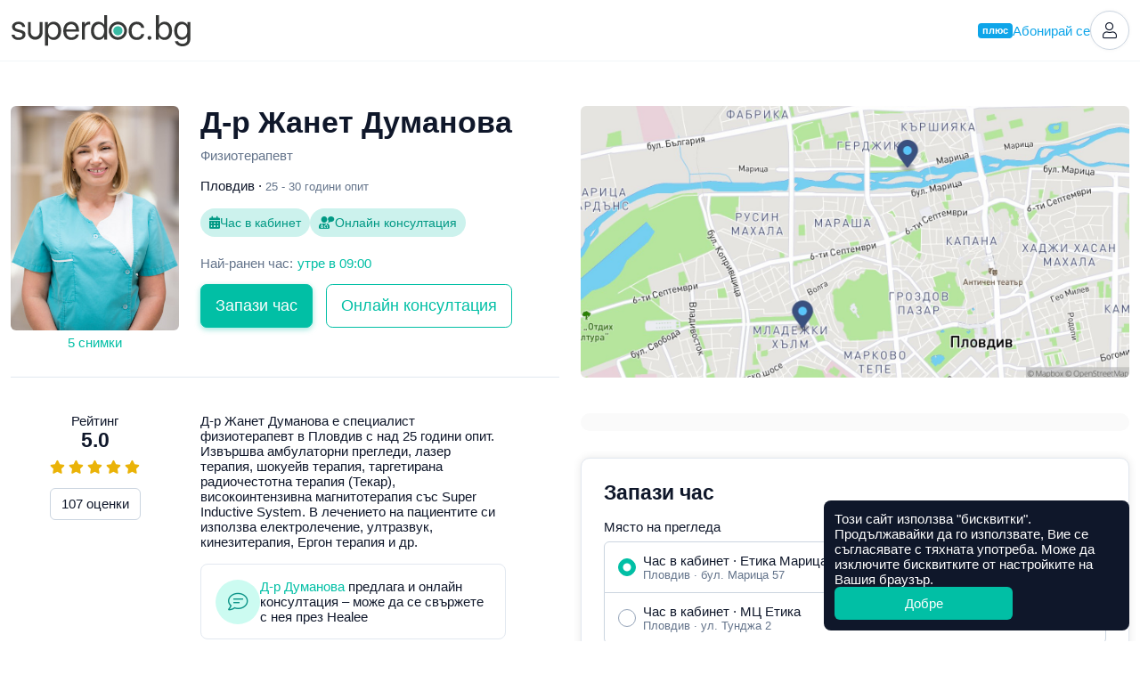

--- FILE ---
content_type: text/html; charset=utf-8
request_url: https://superdoc.bg/lekar/zhanet-dumanova
body_size: 27193
content:
<!DOCTYPE html>
<html lang="bg">
<head>
	<meta charset="UTF-8">
	<meta http-equiv="X-UA-Compatible" content="IE=edge">
	<meta name="viewport" content="width=device-width, initial-scale=1">
	
			<meta name="google-site-verification" content="ii7lIS750pHcUmCZAYorkct8rp_UC1kkKQGpq4DPEbk">
	
	<link rel="manifest" href="https://superdoc.bg/manifest.json">

			<link rel="icon" href="https://superdoc.bg/img/favicon-32x32.png" sizes="32x32" type="image/png">
		<link rel="icon" href="https://superdoc.bg/img/favicon-192x192.png" sizes="192x192" type="image/png">
		<link rel="icon" href="https://superdoc.bg/img/favicon-512x512.png" sizes="512x512" type="image/png">
		<link rel="apple-touch-icon" href="https://superdoc.bg/img/favicon-180x180.png">
	
	<!-- Meta -->
    <meta name="csrf-token" content="Gdk9QBHLMhqNj8TOGMLFgGaTujqNKw54Wvo1YF4C">
	<meta name="apple-mobile-web-app-title" content="Супердок">
	<meta name="description" content="    Запази онлайн час за преглед при Д-р Жанет Думанова (Физиотерапевт, Пловдив)!
    Вижте информация за лекаря и прочетете реални мнения на пациенти.
">
	<meta property="og:url" content="https://superdoc.bg/lekar/zhanet-dumanova">
	<meta property="og:site_name" content="Супердок">
	<meta property="og:type" content="website">
	<meta property="og:title" content="Д-р Жанет Думанова">
	<meta property="og:description" content="    Запази онлайн час за преглед при Д-р Жанет Думанова (Физиотерапевт, Пловдив)!
    Вижте информация за лекаря и прочетете реални мнения на пациенти.
">
	<meta property="og:image" content="https://superdoc.bg/photos/doctors/large/AdMojtPGEnem4J2MjHZlE5aH5Ykvm007PjfvAgwe.jpg">
	
	<!-- Styles -->
	<link href="/css/app.css?id=91f05f3c48244b17fb620475060d7420&amp;ver=26.01.5" rel="stylesheet">

	
	

			
		
	    <link href="https://api.mapbox.com/mapbox-gl-js/v0.50.0/mapbox-gl.css" rel="stylesheet" />
	
        <link rel="canonical" href="https://superdoc.bg/lekar/zhanet-dumanova">
    
    <!-- Google Tag Manager -->
<script nonce="qCjo1HOb2xnyvhvt3PRO6wBKD1H6UrHE">(function(w,d,s,l,i){w[l]=w[l]||[];w[l].push({'gtm.start':
new Date().getTime(),event:'gtm.js'});var f=d.getElementsByTagName(s)[0],
j=d.createElement(s),dl=l!='dataLayer'?'&l='+l:'';j.async=true;j.src=
'https://www.googletagmanager.com/gtm.js?id='+i+dl;var n=d.querySelector('[nonce]');
n&&j.setAttribute('nonce',n.nonce||n.getAttribute('nonce'));f.parentNode.insertBefore(j,f);
})(window,document,'script','dataLayer','GTM-K3SFF79');</script>
<!-- End Google Tag Manager -->


	<title>    Д-р Жанет Думанова, Физиотерапевт, Пловдив | Супердок
</title>

</head>
<body class="js-cookie doctor-single" data-cookie-msg='Този сайт използва &quot;бисквитки&quot;. Продължавайки да го използвате, Вие се съгласявате с тяхната употреба. Може да изключите бисквитките от настройките на Вашия браузър.' data-cookie-btn="Добре">

	<!-- Google Tag Manager (noscript) -->
<noscript><iframe src="https://www.googletagmanager.com/ns.html?id=GTM-K3SFF79"
height="0" width="0" style="display:none;visibility:hidden"></iframe></noscript>
<!-- End Google Tag Manager (noscript) -->

	
			
		<header id="top" class="header ">

	<div class="container-xxl">

		<div class="d-flex flex-wrap justify-content-between align-items-center">

			<div class="flex-grow-0 flex-shrink-0 logo-column">
				<a class="logo" href="https://superdoc.bg" title="Намерете добър лекар и резервирайте час за преглед онлайн!">
    <svg class="logo-superdoc" alt="Супердок" width="202" height="35" viewBox="0 0 200 35" fill="none" xmlns="http://www.w3.org/2000/svg">
        <path d="M7.93304 7.34369C12.0337 7.34369 15.0473 9.78535 15.1991 13.1421H12.0337C11.8049 11.235 10.2616 10.0516 7.81999 10.0516C5.39707 10.0516 3.79561 11.2544 3.79561 12.9896C3.79561 14.3623 4.84318 15.2787 7.09552 15.8507L10.1647 16.5952C14.171 17.6053 15.6199 19.0549 15.6199 21.9729C15.6199 25.426 12.3595 27.867 7.723 27.867C3.37618 27.867 0.34317 25.5023 0 21.9923H3.31798C3.68055 24.052 5.24521 25.1584 7.93304 25.1584C10.6242 25.1584 12.2832 24.0139 12.2832 22.2204C12.2832 20.8103 11.4617 20.047 9.23013 19.4556L5.74157 18.5593C2.24967 17.6622 0.533151 15.8688 0.533151 13.1609C0.533151 9.76595 3.56549 7.34369 7.93304 7.34369Z" fill="#363736"/>
        <path d="M52.2904 17.6053C52.2904 13.1234 50.0775 10.2616 46.5495 10.2616C43.1552 10.2616 40.8661 13.1997 40.8661 17.6053C40.8661 22.0304 43.1552 24.9484 46.5495 24.9484C50.0775 24.9484 52.2904 22.1067 52.2904 17.6053ZM55.6853 17.6053C55.6853 23.8232 52.2723 27.867 47.2739 27.867C44.4342 27.867 42.1444 26.4749 40.9604 24.3002H40.8841V34.1424H37.5662V7.68686H40.7136V11.0443H40.7898C42.0106 8.81337 44.3178 7.34436 47.1977 7.34436C52.2536 7.34436 55.6853 11.3881 55.6853 17.6053Z" fill="#363736"/>
        <path d="M61.4736 15.9069H72.2496C72.174 12.5889 70.095 10.2235 66.9676 10.2235C63.857 10.2235 61.6836 12.609 61.4736 15.9069ZM75.4372 21.8398C74.8652 25.3109 71.5071 27.867 67.1783 27.867C61.495 27.867 58.0405 23.9189 58.0405 17.6816C58.0405 11.5206 61.5492 7.34369 67.0258 7.34369C72.3834 7.34369 75.6833 11.235 75.6833 17.2434V18.5024H61.4555V18.693C61.4555 22.4887 63.6864 24.9865 67.2539 24.9865C69.7719 24.9865 71.6228 23.7095 72.174 21.8398H75.4372Z" fill="#363736"/>
        <path d="M79.0093 7.68686H82.1386V10.9299H82.2149C82.8638 8.73644 84.6933 7.34369 87.0219 7.34369C87.5939 7.34369 88.0876 7.43935 88.3551 7.47748V10.7005C88.0876 10.6055 87.3845 10.5098 86.5811 10.5098C84.0083 10.5098 82.3279 12.3608 82.3279 15.1644V27.5245H79.0093V7.68686Z" fill="#363736"/>
        <path d="M92.5107 17.6054C92.5107 22.1067 94.7242 24.9484 98.2308 24.9484C101.646 24.9484 103.936 22.0498 103.936 17.6054C103.936 13.1809 101.646 10.2617 98.2308 10.2617C94.7242 10.2617 92.5107 13.1234 92.5107 17.6054ZM89.1138 17.6054C89.1138 11.3882 92.5294 7.34437 97.5278 7.34437C100.368 7.34437 102.658 8.73645 103.841 10.9099H103.918V0H107.236V27.5238H104.069V24.1677H104.012C102.734 26.4555 100.465 27.867 97.604 27.867C92.5481 27.867 89.1138 23.8232 89.1138 17.6054Z" fill="#363736"/>
        <path d="M145.664 14.1917C145.188 12.0364 143.508 10.2616 140.591 10.2616C137.157 10.2616 134.83 13.1033 134.83 17.6053C134.83 22.2204 137.194 24.9477 140.628 24.9477C143.337 24.9477 145.111 23.5182 145.684 21.1334H148.945C148.43 25.0828 145.111 27.8677 140.61 27.8677C135.115 27.8677 131.453 23.9958 131.453 17.6053C131.453 11.3487 135.097 7.34369 140.57 7.34369C145.53 7.34369 148.488 10.6235 148.908 14.1917H145.664Z" fill="#363736"/>
        <path d="M152.618 25.5404C152.618 24.3196 153.57 23.3657 154.791 23.3657C156.013 23.3657 156.964 24.3196 156.964 25.5404C156.964 26.7612 156.013 27.7145 154.791 27.7145C153.57 27.7145 152.618 26.7612 152.618 25.5404Z" fill="#363736"/>
        <path d="M165.37 17.6054C165.37 22.0304 167.756 24.9484 171.112 24.9484C174.622 24.9484 176.795 22.1442 176.795 17.6054C176.795 13.104 174.622 10.2617 171.112 10.2617C167.756 10.2617 165.37 13.1997 165.37 17.6054ZM165.315 24.1677H165.239V27.5238H162.07V0H165.392V11.0062H165.468C166.707 8.73645 169.014 7.34437 171.818 7.34437C176.817 7.34437 180.192 11.3882 180.192 17.6054C180.192 23.8419 176.835 27.867 171.76 27.867C168.861 27.867 166.59 26.4555 165.315 24.1677Z" fill="#363736"/>
        <path d="M197.366 17.5297C197.366 13.1615 195.056 10.2623 191.604 10.2623C188.192 10.2623 185.96 13.0853 185.96 17.5297C185.96 21.9729 188.192 24.7584 191.604 24.7584C195.056 24.7584 197.366 21.896 197.366 17.5297ZM183.346 29.1647H186.761C187.409 30.9756 189.373 32.1784 191.854 32.1784C195.287 32.1784 197.366 30.1943 197.366 27.2375V24.1102H197.29C196.07 26.2649 193.723 27.6757 190.938 27.6757C185.884 27.6757 182.562 23.6894 182.562 17.5297C182.562 11.3105 185.884 7.34369 191.013 7.34369C193.818 7.34369 196.145 8.71637 197.461 11.0242H197.519V7.68686H200.684V27.1238C200.684 31.8539 197.194 35 191.72 35C187.351 35 183.899 32.5403 183.346 29.1647Z" fill="#363736"/>
        <path d="M124.498 17.5231C124.498 20.3688 122.191 22.6766 119.345 22.6766C116.499 22.6766 114.191 20.3688 114.191 17.5231C114.191 14.6774 116.499 12.3695 119.345 12.3695C122.191 12.3695 124.498 14.6774 124.498 17.5231Z" fill="#3ABBA5"/>
        <path d="M126.512 17.5264C126.512 21.4852 123.303 24.6941 119.345 24.6941C115.386 24.6941 112.177 21.4852 112.177 17.5264V17.523V17.519C112.177 13.5608 115.386 10.3519 119.345 10.3519C123.303 10.3519 126.512 13.5608 126.512 17.519V17.523V17.5264ZM119.345 7.31622C113.707 7.31622 109.138 11.8858 109.138 17.523C109.138 23.1596 113.707 27.7298 119.345 27.7298C124.982 27.7298 129.551 23.1596 129.551 17.523C129.551 11.8858 124.982 7.31622 119.345 7.31622Z" fill="#363736"/>
        <path d="M31.4521 7.6568V19.3099C31.4521 22.0432 29.2359 24.2587 26.5033 24.2587C23.77 24.2587 21.5544 22.0432 21.5544 19.3099V7.6568H18.3789V19.4289C18.3789 23.9657 22.0561 27.6443 26.5929 27.6443C31.1304 27.6443 34.8083 23.9657 34.8083 19.4289V7.6568H31.4521Z" fill="#363736"/>
    </svg>

</a>			</div>

			
			<div class="flex-grow-0 flex-shrink-0 header-right">

									
					
					<a href="https://superdoc.bg/plus" class="plus-link d-none d-sm-inline-flex gap-1 js-modal" data-modal="modal-plus" data-modal-get="modal-plus-upgrade">
			<span class="plus-label">плюс</span> Абонирай се
		</a>
		
		<div id="modal-plus-upgrade" hidden>
	<div class="text-center">
		<div class="my-3">
			<svg width="60" height="60" viewBox="0 0 60 60" fill="none" xmlns="http://www.w3.org/2000/svg"> <rect width="60" height="60" rx="30" fill="#E0F2FE"/> <path fill-rule="evenodd" clip-rule="evenodd" d="M36.2588 9.32221C36.2588 12.6039 33.5986 15.2641 30.3169 15.2641C27.0353 15.2641 24.375 12.6039 24.375 9.32221C24.375 6.04059 27.0353 3.38031 30.3169 3.38031C33.5986 3.38031 36.2588 6.04059 36.2588 9.32221ZM38.2395 42.1479H31.9866L32.9686 52.9504C33.0964 54.3565 34.3078 55.4134 35.7183 55.3495C37.1289 55.2855 38.2395 54.1232 38.2395 52.7113V42.1479ZM28.6473 42.1479H22.3944V52.7113C22.3944 54.1232 23.5051 55.2855 24.9156 55.3495C26.3261 55.4134 27.5375 54.3565 27.6653 52.9504L28.6473 42.1479ZM46.1033 16.5845H46.2231C46.1833 16.5836 46.1434 16.5836 46.1033 16.5845ZM14.4111 16.5845C14.4506 16.5836 14.4901 16.5836 14.5297 16.5845H14.4111Z" fill="#0284C7"/> <rect x="6" y="18" width="48" height="22" rx="8" fill="#0EA5E9"/> <path fill-rule="evenodd" clip-rule="evenodd" d="M29.0441 31.9085V23.0883C29.0441 22.4069 29.4511 22 30.1167 22C30.7823 22 31.1955 22.4132 31.1955 23.0883V27.9527H32.3564C32.6813 25.9274 34.0851 24.735 36.1703 24.735C38.5646 24.735 40.0662 26.2744 40.0662 28.8612C40.0662 31.4479 38.5867 33 36.1703 33C34.0031 33 32.5836 31.7508 32.3249 29.5836H31.1924V31.9053C31.1924 32.5773 30.7791 32.9842 30.1135 32.9842C29.4479 32.9842 29.041 32.5773 29.041 31.9053L29.0441 31.9085ZM37.858 28.8706C37.858 27.3249 37.2302 26.4322 36.164 26.4322C35.0977 26.4322 34.47 27.3281 34.47 28.8706C34.47 30.4132 35.0977 31.3028 36.164 31.3028C37.2302 31.3028 37.858 30.4227 37.858 28.8706ZM12.0032 25.8296V31.8643L12 31.858C12 32.5962 12.4448 32.981 13.0789 32.981C13.7129 32.981 14.1577 32.5962 14.1577 31.858V28.2807C14.1577 27.2523 14.7729 26.5426 15.7413 26.5426C16.7098 26.5426 17.1987 27.1356 17.1987 28.1703V31.8612C17.1987 32.5993 17.6498 32.9842 18.2776 32.9842C18.9053 32.9842 19.3565 32.5993 19.3565 31.8612V27.7224C19.3565 25.8675 18.3659 24.7571 16.6057 24.7571C15.388 24.7571 14.5899 25.2965 14.1672 26.2807H14.123V25.8359C14.123 25.1546 13.694 24.7413 13.0442 24.7413C12.3943 24.7413 12.0032 25.1577 12.0032 25.8296ZM20.4921 31.4038C20.4164 31.6056 20.3659 31.8202 20.3659 32.0189C20.3659 32.5741 20.7287 32.9873 21.4322 32.9873C21.9211 32.9873 22.2902 32.7129 22.4385 32.1356L24.0063 26.9085H24.1104L25.6845 32.1293C25.8454 32.7224 26.1735 32.9873 26.7192 32.9873C27.4069 32.9873 27.8076 32.5741 27.8076 32.0189C27.8076 31.8265 27.7539 31.5962 27.6877 31.4038L25.6246 25.8738C25.3502 25.1419 24.8833 24.7413 24.0631 24.7413C23.2429 24.7413 22.8044 25.1199 22.5394 25.8738L20.4921 31.4038ZM44.9052 24.735C42.5298 24.735 41.0156 26.3313 41.0156 28.8675H41.0125C41.0125 31.4322 42.5298 33 44.9178 33C46.432 33 47.7853 32.2461 48.2585 31.1672C48.3626 30.9527 48.4005 30.776 48.4005 30.6057C48.4005 30.0726 47.9935 29.7413 47.4983 29.7413C47.0377 29.7413 46.7948 29.9275 46.514 30.3786C46.1733 30.9401 45.7159 31.3092 44.962 31.3092C43.8737 31.3092 43.2017 30.3912 43.2017 28.8612C43.2017 27.3312 43.8737 26.429 44.9683 26.429C45.6655 26.429 46.1449 26.7477 46.5298 27.4417C46.7601 27.8328 47.0188 28.0032 47.4478 28.0032C47.9494 28.0032 48.3721 27.694 48.3721 27.1609C48.3721 27.0063 48.3279 26.8139 48.2459 26.6278C47.8169 25.5048 46.4951 24.735 44.9052 24.735Z" fill="white"/> </svg>
		</div>
		
        <h3>Добавете нови възможности със Супердок Плюс</h3>
		
	</div>

	<div class="my-3">
		<div class="table-responsive">
            <table class="table table-pricing mb-0">
		<thead class="thead-border-light">
				<tr>
						<th class="col-8" scope="col"></th>
						<th class="col-2 text-center bg-light" scope="col">Безплатен</th>
						<th class="col-2 text-center bg-plus" scope="col">
								<span class="plus-label">плюс</span>
						</th>
				</tr>
		</thead>
		<tbody>
				<tr>
						<td scope="row">Лимит на предстоящи резервации</td>
						<td class="text-center bg-light align-middle">4</td>
						<td class="text-center bg-plus align-middle">7</td>
				</tr>
				<tr>
						<td scope="row">
							<div class="ai-text">
								<i class="fas fa-sparkles"></i>
								AI обобщение на оценките
							</div>
						</td>
						<td class="bg-light"></td>
						<td class="text-center bg-plus align-middle"><i class="fas fa-check"></i></td>
				</tr>
				<tr>
						<td scope="row">Известия за по-ранни часове</td>
						<td class="bg-light"></td>
						<td class="text-center bg-plus align-middle"><i class="fas fa-check"></i></td>
				</tr>
				<tr>
						<td scope="row">Списък с предпочитани лекари</td>
						<td class="bg-light"></td>
						<td class="text-center bg-plus align-middle"><i class="fas fa-check"></i></td>
				</tr>
					<tr>
						<td scope="row">1 безплатна онлайн консултация в Healee (при годишно плащане)</td>
						<td class="bg-light"></td>
						<td class="text-center bg-plus align-middle" align="center"><i class="fas fa-check"></i></td>
				</tr>
		</tbody>
</table>        </div>
	</div>

    <div class="mt-3 d-grid">
        <button type="button" class="btn btn-primary btn-lg plus-button js-modal" data-modal="modal-plus" data-modal-get="modal-plus-payment">Абонирайте се за Супердок Плюс</button>
        <div class="text-muted text-center mt-2">Можете да прекратите абонамента по всяко време</div>

                    <div class="text-center mt-2 mt-md-4">
                <a href="https://superdoc.bg/plus">Научeте повече</a>
            </div>
            </div>

</div>

<div id="modal-plus-payment" hidden>
    <div class="text-center">
        <div class="my-3">
            <svg width="60" height="60" viewBox="0 0 60 60" fill="none" xmlns="http://www.w3.org/2000/svg"> <rect width="60" height="60" rx="30" fill="#E0F2FE"/> <path fill-rule="evenodd" clip-rule="evenodd" d="M36.2588 9.32221C36.2588 12.6039 33.5986 15.2641 30.3169 15.2641C27.0353 15.2641 24.375 12.6039 24.375 9.32221C24.375 6.04059 27.0353 3.38031 30.3169 3.38031C33.5986 3.38031 36.2588 6.04059 36.2588 9.32221ZM38.2395 42.1479H31.9866L32.9686 52.9504C33.0964 54.3565 34.3078 55.4134 35.7183 55.3495C37.1289 55.2855 38.2395 54.1232 38.2395 52.7113V42.1479ZM28.6473 42.1479H22.3944V52.7113C22.3944 54.1232 23.5051 55.2855 24.9156 55.3495C26.3261 55.4134 27.5375 54.3565 27.6653 52.9504L28.6473 42.1479ZM46.1033 16.5845H46.2231C46.1833 16.5836 46.1434 16.5836 46.1033 16.5845ZM14.4111 16.5845C14.4506 16.5836 14.4901 16.5836 14.5297 16.5845H14.4111Z" fill="#0284C7"/> <rect x="6" y="18" width="48" height="22" rx="8" fill="#0EA5E9"/> <path fill-rule="evenodd" clip-rule="evenodd" d="M29.0441 31.9085V23.0883C29.0441 22.4069 29.4511 22 30.1167 22C30.7823 22 31.1955 22.4132 31.1955 23.0883V27.9527H32.3564C32.6813 25.9274 34.0851 24.735 36.1703 24.735C38.5646 24.735 40.0662 26.2744 40.0662 28.8612C40.0662 31.4479 38.5867 33 36.1703 33C34.0031 33 32.5836 31.7508 32.3249 29.5836H31.1924V31.9053C31.1924 32.5773 30.7791 32.9842 30.1135 32.9842C29.4479 32.9842 29.041 32.5773 29.041 31.9053L29.0441 31.9085ZM37.858 28.8706C37.858 27.3249 37.2302 26.4322 36.164 26.4322C35.0977 26.4322 34.47 27.3281 34.47 28.8706C34.47 30.4132 35.0977 31.3028 36.164 31.3028C37.2302 31.3028 37.858 30.4227 37.858 28.8706ZM12.0032 25.8296V31.8643L12 31.858C12 32.5962 12.4448 32.981 13.0789 32.981C13.7129 32.981 14.1577 32.5962 14.1577 31.858V28.2807C14.1577 27.2523 14.7729 26.5426 15.7413 26.5426C16.7098 26.5426 17.1987 27.1356 17.1987 28.1703V31.8612C17.1987 32.5993 17.6498 32.9842 18.2776 32.9842C18.9053 32.9842 19.3565 32.5993 19.3565 31.8612V27.7224C19.3565 25.8675 18.3659 24.7571 16.6057 24.7571C15.388 24.7571 14.5899 25.2965 14.1672 26.2807H14.123V25.8359C14.123 25.1546 13.694 24.7413 13.0442 24.7413C12.3943 24.7413 12.0032 25.1577 12.0032 25.8296ZM20.4921 31.4038C20.4164 31.6056 20.3659 31.8202 20.3659 32.0189C20.3659 32.5741 20.7287 32.9873 21.4322 32.9873C21.9211 32.9873 22.2902 32.7129 22.4385 32.1356L24.0063 26.9085H24.1104L25.6845 32.1293C25.8454 32.7224 26.1735 32.9873 26.7192 32.9873C27.4069 32.9873 27.8076 32.5741 27.8076 32.0189C27.8076 31.8265 27.7539 31.5962 27.6877 31.4038L25.6246 25.8738C25.3502 25.1419 24.8833 24.7413 24.0631 24.7413C23.2429 24.7413 22.8044 25.1199 22.5394 25.8738L20.4921 31.4038ZM44.9052 24.735C42.5298 24.735 41.0156 26.3313 41.0156 28.8675H41.0125C41.0125 31.4322 42.5298 33 44.9178 33C46.432 33 47.7853 32.2461 48.2585 31.1672C48.3626 30.9527 48.4005 30.776 48.4005 30.6057C48.4005 30.0726 47.9935 29.7413 47.4983 29.7413C47.0377 29.7413 46.7948 29.9275 46.514 30.3786C46.1733 30.9401 45.7159 31.3092 44.962 31.3092C43.8737 31.3092 43.2017 30.3912 43.2017 28.8612C43.2017 27.3312 43.8737 26.429 44.9683 26.429C45.6655 26.429 46.1449 26.7477 46.5298 27.4417C46.7601 27.8328 47.0188 28.0032 47.4478 28.0032C47.9494 28.0032 48.3721 27.694 48.3721 27.1609C48.3721 27.0063 48.3279 26.8139 48.2459 26.6278C47.8169 25.5048 46.4951 24.735 44.9052 24.735Z" fill="white"/> </svg>
        </div>
        
        <h3>Абонирайте се за Супердок Плюс</h3>
        <div class="text-muted">Можете да прекратите абонамента по всяко време</div>
        
    </div>
    
    <form id="payment-choose-plan" class="mt-4 mt-lg-5" action="https://superdoc.bg/subscription" method="post">
        <input type="hidden" name="_token" value="Gdk9QBHLMhqNj8TOGMLFgGaTujqNKw54Wvo1YF4C" autocomplete="off">        <label for="plan-type" class="form-label mb-3">Изберете абонаментен план</label>
        
        <div class="form-check mb-3">
            <input name="payment" id="payment-month" type="radio" value="month" class="form-check-input" data-bs-toggle="collapse" data-bs-target="#year-missed" data-bs-parent="#payment-choose-plan">
            <label class="form-check-label" for="payment-month">
                <strong>Месечно плащане</strong>
                <br>
                €5,11 (9,99 лв.) на месец
            </label>
        </div>
        
        <div class="form-check">
            <input name="payment" id="payment-year" type="radio" value="year" checked class="form-check-input" data-bs-toggle="collapse" data-bs-target="#year-included" data-bs-parent="#payment-choose-plan">
            <label class="form-check-label" for="payment-year">
                <strong>Годишно плащане</strong>
                <br>
                €51,12 (99,98 лв.) на година · 
                <span class="text-success">Спестявате €10,20 (19,95 лв.)</span>
            </label>
        </div>

        <h5 class="mt-4 mt-md-5">Включено само в годишно плащане</h5>
        
        <div id="year-included" class="collapse show" data-bs-parent="#payment-choose-plan">
            <div class="alert alert-info alert-with-icon align-items-center gap-2">
                <i class="fal fa-check d-block text-center" style="width: 24px"></i>
                1 безплатна онлайн консултация в Healee
            </div>
        </div>
        <div id="year-missed" class="collapse" data-bs-parent="#payment-choose-plan">
            <div class="alert alert-light alert-with-icon align-items-center gap-2">
                <i class="fal fa-times d-block text-center" style="width: 24px"></i>
                1 безплатна онлайн консултация в Healee
            </div>
        </div>
        
        <div class="d-grid mt-4">
            <button class="btn btn-primary btn-lg plus-button">Продължете към плащане</button>
        </div>        
    </form>
    
</div>		
	
	

	
	<a href="https://superdoc.bg/login" class="header-button" title="Вход">
		<i class="fal fa-user"></i>
	</a>


				
			</div>

		</div>

	</div>

</header>
		
		
	
    <header class="sticky-header js-sticky" data-scrollheight="450">

        <div class="container-xxl d-flex align-items-center">

                            <a class="sticky-logo" href="https://superdoc.bg" title="Супердок">
                    <svg class="logo-superdoc" alt="Супердок" width="202" height="35" viewBox="0 0 200 35" fill="none" xmlns="http://www.w3.org/2000/svg">
        <path d="M7.93304 7.34369C12.0337 7.34369 15.0473 9.78535 15.1991 13.1421H12.0337C11.8049 11.235 10.2616 10.0516 7.81999 10.0516C5.39707 10.0516 3.79561 11.2544 3.79561 12.9896C3.79561 14.3623 4.84318 15.2787 7.09552 15.8507L10.1647 16.5952C14.171 17.6053 15.6199 19.0549 15.6199 21.9729C15.6199 25.426 12.3595 27.867 7.723 27.867C3.37618 27.867 0.34317 25.5023 0 21.9923H3.31798C3.68055 24.052 5.24521 25.1584 7.93304 25.1584C10.6242 25.1584 12.2832 24.0139 12.2832 22.2204C12.2832 20.8103 11.4617 20.047 9.23013 19.4556L5.74157 18.5593C2.24967 17.6622 0.533151 15.8688 0.533151 13.1609C0.533151 9.76595 3.56549 7.34369 7.93304 7.34369Z" fill="#363736"/>
        <path d="M52.2904 17.6053C52.2904 13.1234 50.0775 10.2616 46.5495 10.2616C43.1552 10.2616 40.8661 13.1997 40.8661 17.6053C40.8661 22.0304 43.1552 24.9484 46.5495 24.9484C50.0775 24.9484 52.2904 22.1067 52.2904 17.6053ZM55.6853 17.6053C55.6853 23.8232 52.2723 27.867 47.2739 27.867C44.4342 27.867 42.1444 26.4749 40.9604 24.3002H40.8841V34.1424H37.5662V7.68686H40.7136V11.0443H40.7898C42.0106 8.81337 44.3178 7.34436 47.1977 7.34436C52.2536 7.34436 55.6853 11.3881 55.6853 17.6053Z" fill="#363736"/>
        <path d="M61.4736 15.9069H72.2496C72.174 12.5889 70.095 10.2235 66.9676 10.2235C63.857 10.2235 61.6836 12.609 61.4736 15.9069ZM75.4372 21.8398C74.8652 25.3109 71.5071 27.867 67.1783 27.867C61.495 27.867 58.0405 23.9189 58.0405 17.6816C58.0405 11.5206 61.5492 7.34369 67.0258 7.34369C72.3834 7.34369 75.6833 11.235 75.6833 17.2434V18.5024H61.4555V18.693C61.4555 22.4887 63.6864 24.9865 67.2539 24.9865C69.7719 24.9865 71.6228 23.7095 72.174 21.8398H75.4372Z" fill="#363736"/>
        <path d="M79.0093 7.68686H82.1386V10.9299H82.2149C82.8638 8.73644 84.6933 7.34369 87.0219 7.34369C87.5939 7.34369 88.0876 7.43935 88.3551 7.47748V10.7005C88.0876 10.6055 87.3845 10.5098 86.5811 10.5098C84.0083 10.5098 82.3279 12.3608 82.3279 15.1644V27.5245H79.0093V7.68686Z" fill="#363736"/>
        <path d="M92.5107 17.6054C92.5107 22.1067 94.7242 24.9484 98.2308 24.9484C101.646 24.9484 103.936 22.0498 103.936 17.6054C103.936 13.1809 101.646 10.2617 98.2308 10.2617C94.7242 10.2617 92.5107 13.1234 92.5107 17.6054ZM89.1138 17.6054C89.1138 11.3882 92.5294 7.34437 97.5278 7.34437C100.368 7.34437 102.658 8.73645 103.841 10.9099H103.918V0H107.236V27.5238H104.069V24.1677H104.012C102.734 26.4555 100.465 27.867 97.604 27.867C92.5481 27.867 89.1138 23.8232 89.1138 17.6054Z" fill="#363736"/>
        <path d="M145.664 14.1917C145.188 12.0364 143.508 10.2616 140.591 10.2616C137.157 10.2616 134.83 13.1033 134.83 17.6053C134.83 22.2204 137.194 24.9477 140.628 24.9477C143.337 24.9477 145.111 23.5182 145.684 21.1334H148.945C148.43 25.0828 145.111 27.8677 140.61 27.8677C135.115 27.8677 131.453 23.9958 131.453 17.6053C131.453 11.3487 135.097 7.34369 140.57 7.34369C145.53 7.34369 148.488 10.6235 148.908 14.1917H145.664Z" fill="#363736"/>
        <path d="M152.618 25.5404C152.618 24.3196 153.57 23.3657 154.791 23.3657C156.013 23.3657 156.964 24.3196 156.964 25.5404C156.964 26.7612 156.013 27.7145 154.791 27.7145C153.57 27.7145 152.618 26.7612 152.618 25.5404Z" fill="#363736"/>
        <path d="M165.37 17.6054C165.37 22.0304 167.756 24.9484 171.112 24.9484C174.622 24.9484 176.795 22.1442 176.795 17.6054C176.795 13.104 174.622 10.2617 171.112 10.2617C167.756 10.2617 165.37 13.1997 165.37 17.6054ZM165.315 24.1677H165.239V27.5238H162.07V0H165.392V11.0062H165.468C166.707 8.73645 169.014 7.34437 171.818 7.34437C176.817 7.34437 180.192 11.3882 180.192 17.6054C180.192 23.8419 176.835 27.867 171.76 27.867C168.861 27.867 166.59 26.4555 165.315 24.1677Z" fill="#363736"/>
        <path d="M197.366 17.5297C197.366 13.1615 195.056 10.2623 191.604 10.2623C188.192 10.2623 185.96 13.0853 185.96 17.5297C185.96 21.9729 188.192 24.7584 191.604 24.7584C195.056 24.7584 197.366 21.896 197.366 17.5297ZM183.346 29.1647H186.761C187.409 30.9756 189.373 32.1784 191.854 32.1784C195.287 32.1784 197.366 30.1943 197.366 27.2375V24.1102H197.29C196.07 26.2649 193.723 27.6757 190.938 27.6757C185.884 27.6757 182.562 23.6894 182.562 17.5297C182.562 11.3105 185.884 7.34369 191.013 7.34369C193.818 7.34369 196.145 8.71637 197.461 11.0242H197.519V7.68686H200.684V27.1238C200.684 31.8539 197.194 35 191.72 35C187.351 35 183.899 32.5403 183.346 29.1647Z" fill="#363736"/>
        <path d="M124.498 17.5231C124.498 20.3688 122.191 22.6766 119.345 22.6766C116.499 22.6766 114.191 20.3688 114.191 17.5231C114.191 14.6774 116.499 12.3695 119.345 12.3695C122.191 12.3695 124.498 14.6774 124.498 17.5231Z" fill="#3ABBA5"/>
        <path d="M126.512 17.5264C126.512 21.4852 123.303 24.6941 119.345 24.6941C115.386 24.6941 112.177 21.4852 112.177 17.5264V17.523V17.519C112.177 13.5608 115.386 10.3519 119.345 10.3519C123.303 10.3519 126.512 13.5608 126.512 17.519V17.523V17.5264ZM119.345 7.31622C113.707 7.31622 109.138 11.8858 109.138 17.523C109.138 23.1596 113.707 27.7298 119.345 27.7298C124.982 27.7298 129.551 23.1596 129.551 17.523C129.551 11.8858 124.982 7.31622 119.345 7.31622Z" fill="#363736"/>
        <path d="M31.4521 7.6568V19.3099C31.4521 22.0432 29.2359 24.2587 26.5033 24.2587C23.77 24.2587 21.5544 22.0432 21.5544 19.3099V7.6568H18.3789V19.4289C18.3789 23.9657 22.0561 27.6443 26.5929 27.6443C31.1304 27.6443 34.8083 23.9657 34.8083 19.4289V7.6568H31.4521Z" fill="#363736"/>
    </svg>

                </a>
            
            <img src="https://superdoc.bg/photos/doctors/small/AdMojtPGEnem4J2MjHZlE5aH5Ykvm007PjfvAgwe.jpg" alt="Д-р Жанет Думанова" class="img-fluid js-scroll" data-scrollto="top" data-offset="0">

            <div class="sticky-header-content">
                <h4 class="js-scroll" data-scrollto="top" data-offset="0" rel="nofollow">Д-р Жанет Думанова</h4>
                <p class="text-muted">Физиотерапевт</p>
            </div>

                            <div class="sticky-header-review">

                                            <div class="d-inline-flex align-items-center">
                            <div class="rating rated"
				>
			
												<i class="fas fa-star"></i>
																				<i class="fas fa-star"></i>
																				<i class="fas fa-star"></i>
																				<i class="fas fa-star"></i>
																				<i class="fas fa-star"></i>
											
	</div>

                            <small class="ms-1">5.0</small>
                        </div>
                        <div>
                            <a href="#reviews" class="js-scroll" data-scrollto="reviews" data-offset="40" rel="nofollow">
                                <small>107 оценки</small>
                            </a>
                        </div>
                    
                </div>

            
            
            <div class="sticky-header-right">

                                    <a href="#mobile-app" class="btn btn-outline-light js-scroll" data-scrollto="mobile-app" data-offset="75" rel="nofollow">
                        Онлайн консултация
                    </a>
                
                                    <button id="doctor-book-btn-sticky" class="btn btn-primary doctor-book-btn js-scroll" data-scrollto="single-doctor-calendar" data-offset="75">Запази час</button>
                
            </div>

        </div>

    </header>

    <main id="doctor" class="layer layer-small" itemscope itemtype="http://schema.org/Physician">

        <div class="container-xxl">

            <div class="row justify-content-center">

                <div class="col-md-10 col-lg-6">

                    <div class="doctor-summary">

                        <div class="row">
                            <div class="col-sm-4">
                                <div class="doctor-images">

                                    <a class="gallery lightbox" href="https://superdoc.bg/photos/doctors/large/AdMojtPGEnem4J2MjHZlE5aH5Ykvm007PjfvAgwe.jpg" rel="nofollow">

                                        <img src="https://superdoc.bg/photos/doctors/small/AdMojtPGEnem4J2MjHZlE5aH5Ykvm007PjfvAgwe.jpg" alt="Д-р Жанет Думанова" class="img-fluid" itemprop="image">

                                                                                    <span>5 снимки</span>
                                        
                                    </a>

                                                                            <div class="d-none">

                                                                                                                                                <a class="gallery lightbox" href="https://superdoc.bg/photos/doctors/large/6Q9oiJCjDIQpL4reboKFEoPrDREF1D46ubNaAbAy.jpg" rel="nofollow">
                                                        <img src="https://superdoc.bg/photos/doctors/small/6Q9oiJCjDIQpL4reboKFEoPrDREF1D46ubNaAbAy.jpg" alt="Д-р Жанет Думанова" class="" itemprop="photo">
                                                    </a>
                                                                                                                                                                                                <a class="gallery lightbox" href="https://superdoc.bg/photos/doctors/large/WH95bW9scw325L7IfFghxobqtFdJETfhkxGsxOtg.jpg" rel="nofollow">
                                                        <img src="https://superdoc.bg/photos/doctors/small/WH95bW9scw325L7IfFghxobqtFdJETfhkxGsxOtg.jpg" alt="Д-р Жанет Думанова" class="" itemprop="photo">
                                                    </a>
                                                                                                                                                                                                <a class="gallery lightbox" href="https://superdoc.bg/photos/doctors/large/zHlZruprdzFSglafb72QoxKpBvEmGyzkOBCzhfMD.jpg" rel="nofollow">
                                                        <img src="https://superdoc.bg/photos/doctors/small/zHlZruprdzFSglafb72QoxKpBvEmGyzkOBCzhfMD.jpg" alt="Д-р Жанет Думанова" class="" itemprop="photo">
                                                    </a>
                                                                                                                                                                                                <a class="gallery lightbox" href="https://superdoc.bg/photos/doctors/large/3WLcjwUk1SUcxl0fXqIyhAcPB1vBedCjTREeqcK5.jpg" rel="nofollow">
                                                        <img src="https://superdoc.bg/photos/doctors/small/3WLcjwUk1SUcxl0fXqIyhAcPB1vBedCjTREeqcK5.jpg" alt="Д-р Жанет Думанова" class="" itemprop="photo">
                                                    </a>
                                                                                            
                                        </div>
                                                                    </div>

                            </div>

                            <div class="col-sm-8">

                                <div class="d-flex flex-column">

                                    <div class="doctor-name mb-3">

                                        <div class="d-sm-flex justify-content-sm-between">
                                            <h1 class="heading-2" itemprop="name">Д-р Жанет Думанова</h1>
                                                                                    </div>

                                        <h2 class="lead text-muted mb-3 doctor-specialties">Физиотерапевт</h2>

                                        <h3 class="lead small d-block d-sm-inline doctor-location">
                                             Пловдив                                         </h3>

                                                                                    <span class="d-none d-sm-inline"> ·  </span>
                                            <span class="small text-muted d-block d-sm-inline">
												25 - 30 години опит
											</span>
                                        

                                        <div class="doctor-badges">

                                                                                            <a href="#" class="chip chip-online js-scroll" data-scrollto="single-doctor-calendar" data-offset="75">
                                                    <i class="fas fa-calendar-alt"></i>
                                                    Час в кабинет
                                                </a>
                                            
                                                                                            <a href="#mobile-app" class="chip chip-online js-scroll" data-scrollto="mobile-app" data-offset="75">
                                                    <i class="fas fa-user-md-chat"></i>
                                                    Онлайн консултация
                                                </a>
                                            
                                            
                                        </div>

                                    </div>

                                    
                                        <div class="next-appointment ">

                                                                                            <small>Най-ранен час:</small>
                                                <span>утре в 09:00</span>
                                            
                                        </div>

                                        <div class="doctor-actions">
                                            <a href="#" rel="nofollow" data-scrollto="single-doctor-calendar" data-offset="75" class="btn btn-primary btn-lg js-scroll">
                                                Запази час
                                            </a>

                                                                                            <a href="#mobile-app" class="btn btn-outline-primary btn-lg js-scroll" data-scrollto="mobile-app" data-offset="75" rel="nofollow">
                                                    Онлайн консултация
                                                </a>
                                                                                    </div>

                                    
                                </div>



                            </div>

                        </div>

                    </div>

                </div>

                <div class="col-md-10 col-lg-6 d-flex flex-column">

                    <div class="row align-items-center align-items-lg-stretch map-column">

                                                    <aside class="col-sm-4 d-lg-none">

                                <div class="review-number">

                                    Рейтинг
                                                                            <h3>5.0</h3>
                                                                        <div class="rating rated"
				>
			
												<i class="fas fa-star"></i>
																				<i class="fas fa-star"></i>
																				<i class="fas fa-star"></i>
																				<i class="fas fa-star"></i>
																				<i class="fas fa-star"></i>
											
	</div>


                                                                            <a href="#" class="btn btn-outline-light js-scroll" data-scrollto="reviews" data-offset="60" rel="nofollow">
                                            107 оценки
                                        </a>

                                        
                                    
                                </div>

                                <br>
                            </aside>
                        

                        <div class="col-sm-8 col-lg-12">

                            
                                <div id="map-static" class="map doctor-map js-doctor-map" style="background-image: url(https://superdoc.bg/photos/maps/doctor/doctor_3387_static.jpg?1695712371)"></div>

                                
                            

                        </div>

                    </div>

                </div>

            </div>

            <div class="row justify-content-center">

                <div class="col-md-10 col-lg-6 order-2 order-lg-1">

                    <div class="row">

                                                                                                                        <div itemprop="aggregateRating" itemscope itemtype="http://schema.org/AggregateRating">
                                        <meta itemprop="ratingValue" content="4.99">
                                        <meta itemprop="worstRating" content="1">
                                        <meta itemprop="bestRating" content="5">
                                        <meta itemprop="ratingCount" content="107">
                                    </div>
                                
                                <aside class="col-lg-12 col-xl-4 d-none d-lg-block mb-3">

                                    <div class="review-number">

                                        Рейтинг
                                                                                    <h3>5.0</h3>
                                                                                <div class="rating rated"
				>
			
												<i class="fas fa-star"></i>
																				<i class="fas fa-star"></i>
																				<i class="fas fa-star"></i>
																				<i class="fas fa-star"></i>
																				<i class="fas fa-star"></i>
											
	</div>

                                                                                    <a href="#" class="btn btn-outline-light js-scroll" data-scrollto="reviews" data-offset="60" rel="nofollow">
                                                107 оценки
                                            </a>

                                            
                                        
                                    </div>

                                    <br>
                                </aside>
                                                    
                        <div class="col-lg-11 col-xl mb-3 me-xl-5 pe-xl-4">

                            
            <p>Д-р Жанет Думанова е специалист физиотерапевт в Пловдив с над 25 години опит. Извършва амбулаторни прегледи, лазер терапия, шокуейв терапия, таргетирана радиочестотна терапия (Текар), високоинтензивна магнитотерапия със Super Inductive System. В лечението на пациентите си използва електролечение, ултразвук, кинезитерапия, Ергон терапия и др.</p>
    
            <div class="consultation-banner p-3 align-items-sm-center d-flex gap-2 gap-sm-3 js-scroll clickable" data-scrollto="mobile-app" data-offset="75">
            <i class="fal fa-comment-lines mb-0 flex-shrink-0 icon-circle primary small"></i>
            <div><a href="https://healee.com/bg/482311">Д-р Думанова</a> предлага и онлайн консултация – може да се свържете с нея през Healee</div>
        </div>
    

                        </div>

                    </div>

                    <div class="row">

                        <div class="col-md-12 col-lg-11">

                            <div class="doctor-description">

                                
                                                                            <h5>Образование</h5>
                                        <p>Завършва Медицински университет Пловдив през 1996 г. Своята специалност Физикална и рехабилитационна медицина придобива през 2016 г.</p>
                                    
                                                                            <h5>Квалификации</h5>
                                        <ul><li>Придобит европейски сертификат по лазертерапия;</li><li>Член е на Български лекарски съюз, Републиканско дружество по физикална и рехабилитационна медицина.</li></ul>
                                    
                                                                            <h5>Биография</h5>
                                        <p>От 2012 г. д-р Думанова работи в МЦ Пловдив, а през 2016 г. основава Етика Марица (МЦ Соларис Медикъл), където работи и към момента. Владее английски и немски език.</p>
                                    
                                                                                                                                                                                                                                                
                                    
                                    
                                                                            <h5>Специалности</h5>

                                        <ul class="ps-3 mb-0">
                                                                                            <li>Физиотерапевт</li>
                                                                                    </ul>

                                                                            
                                    
                                                                            <h5>Допълнителна информация</h5>
                                        <a href="http://lasertherapybg.com" target="_blank" title="Д-р Жанет Думанова">lasertherapybg.com</a>
                                    
                                
                            </div>

                                                        
                                                                                                            <section id="reviews" class="doctor-reviews">

                                            
                                                <h3>Потвърдени мнения на пациенти</h3>

                                                <div class="review-summary">
                                                    <div class="row">
                                                        <div class="col-sm-8">
                                                            <ul class="review-summary-list list-group">

                                                                
                                                                <li class="list-group-item p-0 overflow-hidden">
                                                                    <div class="px-3 py-3 d-flex justify-content-between js-toggle clickable align-items-center" data-toggle="expand-overall">
                                                                        <span class="flex-grow-1">Обща оценка</span>
                                                                        <div class="rating rated"
				>
			
												<i class="fas fa-star"></i>
																				<i class="fas fa-star"></i>
																				<i class="fas fa-star"></i>
																				<i class="fas fa-star"></i>
																				<i class="fas fa-star"></i>
											
	</div>

                                                                        <i class="fal small fa-chevron-down ms-3"></i>
                                                                    </div>
                                                                    <div id="expand-overall" class="expandable p-3 pt-0">
                                                                                                                                                <table class="rating-distribution mt-2 w-100">
            
        <tr class="rating-bar-row">
            <td class=" small rating-bar-label pe-2">
                5 звезди
            </td>

            <td class="rating-bar-wrapper w-100">
                <div class="progress rating-progress">
                    <div
                            class="progress-bar rating-progress-bar"
                            role="progressbar"
                            style="width: 99%;"
                            aria-valuenow="99"
                            aria-valuemin="0"
                            aria-valuemax="100">
                    </div>
                </div>
            </td>

            <td class=" small rating-bar-percent ps-2">
                106
            </td>
        </tr>
            
        <tr class="rating-bar-row">
            <td class=" small rating-bar-label pe-2">
                4 звезди
            </td>

            <td class="rating-bar-wrapper w-100">
                <div class="progress rating-progress">
                    <div
                            class="progress-bar rating-progress-bar"
                            role="progressbar"
                            style="width: 1%;"
                            aria-valuenow="1"
                            aria-valuemin="0"
                            aria-valuemax="100">
                    </div>
                </div>
            </td>

            <td class=" small rating-bar-percent ps-2">
                1
            </td>
        </tr>
            
        <tr class="rating-bar-row">
            <td class=" text-muted  small rating-bar-label pe-2">
                3 звезди
            </td>

            <td class="rating-bar-wrapper w-100">
                <div class="progress rating-progress">
                    <div
                            class="progress-bar rating-progress-bar"
                            role="progressbar"
                            style="width: 0%;"
                            aria-valuenow="0"
                            aria-valuemin="0"
                            aria-valuemax="100">
                    </div>
                </div>
            </td>

            <td class=" text-muted  small rating-bar-percent ps-2">
                0
            </td>
        </tr>
            
        <tr class="rating-bar-row">
            <td class=" text-muted  small rating-bar-label pe-2">
                2 звезди
            </td>

            <td class="rating-bar-wrapper w-100">
                <div class="progress rating-progress">
                    <div
                            class="progress-bar rating-progress-bar"
                            role="progressbar"
                            style="width: 0%;"
                            aria-valuenow="0"
                            aria-valuemin="0"
                            aria-valuemax="100">
                    </div>
                </div>
            </td>

            <td class=" text-muted  small rating-bar-percent ps-2">
                0
            </td>
        </tr>
            
        <tr class="rating-bar-row">
            <td class=" text-muted  small rating-bar-label pe-2">
                1 звезда
            </td>

            <td class="rating-bar-wrapper w-100">
                <div class="progress rating-progress">
                    <div
                            class="progress-bar rating-progress-bar"
                            role="progressbar"
                            style="width: 0%;"
                            aria-valuenow="0"
                            aria-valuemin="0"
                            aria-valuemax="100">
                    </div>
                </div>
            </td>

            <td class=" text-muted  small rating-bar-percent ps-2">
                0
            </td>
        </tr>
    </table>
                                                                    </div>
                                                                </li>

                                                                
                                                                <li class="list-group-item p-0 overflow-hidden">
                                                                    <div class="px-3 py-3 d-flex justify-content-between align-items-center js-toggle clickable" data-toggle="expand-waittime">
                                                                        <span class="flex-grow-1">Спазване на часа</span>
                                                                        <div class="rating rated"
				>
			
												<i class="fas fa-star"></i>
																				<i class="fas fa-star"></i>
																				<i class="fas fa-star"></i>
																				<i class="fas fa-star"></i>
																				<i class="fas fa-star"></i>
											
	</div>

                                                                        <i class="fal small fa-chevron-down ms-3"></i>
                                                                    </div>
                                                                    <div id="expand-waittime" class="expandable p-3 pt-0">
                                                                                                                                                <table class="rating-distribution mt-2 w-100">
            
        <tr class="rating-bar-row">
            <td class=" small rating-bar-label pe-2">
                5 звезди
            </td>

            <td class="rating-bar-wrapper w-100">
                <div class="progress rating-progress">
                    <div
                            class="progress-bar rating-progress-bar"
                            role="progressbar"
                            style="width: 90%;"
                            aria-valuenow="90"
                            aria-valuemin="0"
                            aria-valuemax="100">
                    </div>
                </div>
            </td>

            <td class=" small rating-bar-percent ps-2">
                96
            </td>
        </tr>
            
        <tr class="rating-bar-row">
            <td class=" small rating-bar-label pe-2">
                4 звезди
            </td>

            <td class="rating-bar-wrapper w-100">
                <div class="progress rating-progress">
                    <div
                            class="progress-bar rating-progress-bar"
                            role="progressbar"
                            style="width: 6%;"
                            aria-valuenow="6"
                            aria-valuemin="0"
                            aria-valuemax="100">
                    </div>
                </div>
            </td>

            <td class=" small rating-bar-percent ps-2">
                6
            </td>
        </tr>
            
        <tr class="rating-bar-row">
            <td class=" small rating-bar-label pe-2">
                3 звезди
            </td>

            <td class="rating-bar-wrapper w-100">
                <div class="progress rating-progress">
                    <div
                            class="progress-bar rating-progress-bar"
                            role="progressbar"
                            style="width: 3%;"
                            aria-valuenow="3"
                            aria-valuemin="0"
                            aria-valuemax="100">
                    </div>
                </div>
            </td>

            <td class=" small rating-bar-percent ps-2">
                3
            </td>
        </tr>
            
        <tr class="rating-bar-row">
            <td class=" small rating-bar-label pe-2">
                2 звезди
            </td>

            <td class="rating-bar-wrapper w-100">
                <div class="progress rating-progress">
                    <div
                            class="progress-bar rating-progress-bar"
                            role="progressbar"
                            style="width: 1%;"
                            aria-valuenow="1"
                            aria-valuemin="0"
                            aria-valuemax="100">
                    </div>
                </div>
            </td>

            <td class=" small rating-bar-percent ps-2">
                1
            </td>
        </tr>
            
        <tr class="rating-bar-row">
            <td class=" small rating-bar-label pe-2">
                1 звезда
            </td>

            <td class="rating-bar-wrapper w-100">
                <div class="progress rating-progress">
                    <div
                            class="progress-bar rating-progress-bar"
                            role="progressbar"
                            style="width: 1%;"
                            aria-valuenow="1"
                            aria-valuemin="0"
                            aria-valuemax="100">
                    </div>
                </div>
            </td>

            <td class=" small rating-bar-percent ps-2">
                1
            </td>
        </tr>
    </table>
                                                                    </div>
                                                                </li>

                                                                
                                                                <li class="list-group-item p-0 overflow-hidden">
                                                                    <div class="px-3 py-3 d-flex justify-content-between align-items-center js-toggle clickable" data-toggle="expand-bedside">
                                                                        <span class="flex-grow-1">Отношение</span>
                                                                        <div class="rating rated"
				>
			
												<i class="fas fa-star"></i>
																				<i class="fas fa-star"></i>
																				<i class="fas fa-star"></i>
																				<i class="fas fa-star"></i>
																				<i class="fas fa-star"></i>
											
	</div>

                                                                        <i class="fal small fa-chevron-down ms-3"></i>
                                                                    </div>
                                                                    <div id="expand-bedside" class="expandable p-3 pt-0">
                                                                                                                                                <table class="rating-distribution mt-2 w-100">
            
        <tr class="rating-bar-row">
            <td class=" small rating-bar-label pe-2">
                5 звезди
            </td>

            <td class="rating-bar-wrapper w-100">
                <div class="progress rating-progress">
                    <div
                            class="progress-bar rating-progress-bar"
                            role="progressbar"
                            style="width: 100%;"
                            aria-valuenow="100"
                            aria-valuemin="0"
                            aria-valuemax="100">
                    </div>
                </div>
            </td>

            <td class=" small rating-bar-percent ps-2">
                107
            </td>
        </tr>
            
        <tr class="rating-bar-row">
            <td class=" text-muted  small rating-bar-label pe-2">
                4 звезди
            </td>

            <td class="rating-bar-wrapper w-100">
                <div class="progress rating-progress">
                    <div
                            class="progress-bar rating-progress-bar"
                            role="progressbar"
                            style="width: 0%;"
                            aria-valuenow="0"
                            aria-valuemin="0"
                            aria-valuemax="100">
                    </div>
                </div>
            </td>

            <td class=" text-muted  small rating-bar-percent ps-2">
                0
            </td>
        </tr>
            
        <tr class="rating-bar-row">
            <td class=" text-muted  small rating-bar-label pe-2">
                3 звезди
            </td>

            <td class="rating-bar-wrapper w-100">
                <div class="progress rating-progress">
                    <div
                            class="progress-bar rating-progress-bar"
                            role="progressbar"
                            style="width: 0%;"
                            aria-valuenow="0"
                            aria-valuemin="0"
                            aria-valuemax="100">
                    </div>
                </div>
            </td>

            <td class=" text-muted  small rating-bar-percent ps-2">
                0
            </td>
        </tr>
            
        <tr class="rating-bar-row">
            <td class=" text-muted  small rating-bar-label pe-2">
                2 звезди
            </td>

            <td class="rating-bar-wrapper w-100">
                <div class="progress rating-progress">
                    <div
                            class="progress-bar rating-progress-bar"
                            role="progressbar"
                            style="width: 0%;"
                            aria-valuenow="0"
                            aria-valuemin="0"
                            aria-valuemax="100">
                    </div>
                </div>
            </td>

            <td class=" text-muted  small rating-bar-percent ps-2">
                0
            </td>
        </tr>
            
        <tr class="rating-bar-row">
            <td class=" text-muted  small rating-bar-label pe-2">
                1 звезда
            </td>

            <td class="rating-bar-wrapper w-100">
                <div class="progress rating-progress">
                    <div
                            class="progress-bar rating-progress-bar"
                            role="progressbar"
                            style="width: 0%;"
                            aria-valuenow="0"
                            aria-valuemin="0"
                            aria-valuemax="100">
                    </div>
                </div>
            </td>

            <td class=" text-muted  small rating-bar-percent ps-2">
                0
            </td>
        </tr>
    </table>
                                                                    </div>
                                                                </li>

                                                            </ul>
                                                        </div>


                                                        <div class="col-sm-4">
                                                            <div class="review-number">
                                                                <div class="d-none d-sm-block">
                                                                    Рейтинг
                                                                                                                                            <h3 class="mb-0">5.0</h3>
                                                                                                                                        <div class="rating rated"
				>
			
												<i class="fas fa-star"></i>
																				<i class="fas fa-star"></i>
																				<i class="fas fa-star"></i>
																				<i class="fas fa-star"></i>
																				<i class="fas fa-star"></i>
											
	</div>

                                                                    <small class="text-muted">107 оценки</small>
                                                                </div>

                                                                                                                            </div>
                                                        </div>

                                                    </div>

                                                </div>

                                                <div id="doctor-reviews-wrap">
                                                    
                                                    
                                                        <div class="review" itemprop="reviews" itemscope itemtype="http://schema.org/Review">
	<div class="review-name">
		<span itemscope itemprop="author" itemtype="http://schema.org/Person">
							<span itemprop="name">Татяна М.</span>
														<small class="text-muted">· Етика Марица</small>
					</span>
		<span class="text-muted" itemprop="datePublished">2 декември 2025</span>
	</div>
	<div class="review-score" itemprop="reviewRating" itemscope itemtype="http://schema.org/Rating">
		<meta itemprop="ratingValue" content="5">
		<meta itemprop="worstRating" content="1">
		<meta itemprop="bestRating" content="5">
		<div class="row">
			<div class="col-sm">
				<div class="rating-name">Обща оценка</div>
				<div class="rating rated"
				>
			
												<i class="fas fa-star"></i>
																				<i class="fas fa-star"></i>
																				<i class="fas fa-star"></i>
																				<i class="fas fa-star"></i>
																				<i class="fas fa-star"></i>
											
	</div>

			</div>
			<div class="col-sm">
				<div class="rating-name">Спазване на часа</div>
				<div class="rating rated"
				>
			
												<i class="fas fa-star"></i>
																				<i class="fas fa-star"></i>
																				<i class="fas fa-star"></i>
																				<i class="fas fa-star"></i>
																				<i class="fas fa-star"></i>
											
	</div>

			</div>
			<div class="col-sm">
				<div class="rating-name">Отношение</div>
				<div class="rating rated"
				>
			
												<i class="fas fa-star"></i>
																				<i class="fas fa-star"></i>
																				<i class="fas fa-star"></i>
																				<i class="fas fa-star"></i>
																				<i class="fas fa-star"></i>
											
	</div>

			</div>
		</div>
	</div>
	
			<div class="content">На първо място Човек и страхотен специалист!</div>
	
</div>


	<div class="review review-reply">
		
		<div class="review-name">
							<span>Д-р Жанет Думанова отговори на тази оценка</span>
						<span class="text-muted" itemprop="datePublished">4 декември 2025</span>
		</div>

		<div class="content">
			Много благодаря!
		</div>
		
		
	</div>


                                                    
                                                        <div class="review" itemprop="reviews" itemscope itemtype="http://schema.org/Review">
	<div class="review-name">
		<span itemscope itemprop="author" itemtype="http://schema.org/Person">
							<span itemprop="name">Анжелина Б.</span>
														<small class="text-muted">· МЦ Етика</small>
					</span>
		<span class="text-muted" itemprop="datePublished">20 август 2025</span>
	</div>
	<div class="review-score" itemprop="reviewRating" itemscope itemtype="http://schema.org/Rating">
		<meta itemprop="ratingValue" content="5">
		<meta itemprop="worstRating" content="1">
		<meta itemprop="bestRating" content="5">
		<div class="row">
			<div class="col-sm">
				<div class="rating-name">Обща оценка</div>
				<div class="rating rated"
				>
			
												<i class="fas fa-star"></i>
																				<i class="fas fa-star"></i>
																				<i class="fas fa-star"></i>
																				<i class="fas fa-star"></i>
																				<i class="fas fa-star"></i>
											
	</div>

			</div>
			<div class="col-sm">
				<div class="rating-name">Спазване на часа</div>
				<div class="rating rated"
				>
			
												<i class="fas fa-star"></i>
																				<i class="fas fa-star"></i>
																				<i class="fas fa-star"></i>
																				<i class="fas fa-star"></i>
																				<i class="fal fa-star"></i>
											
	</div>

			</div>
			<div class="col-sm">
				<div class="rating-name">Отношение</div>
				<div class="rating rated"
				>
			
												<i class="fas fa-star"></i>
																				<i class="fas fa-star"></i>
																				<i class="fas fa-star"></i>
																				<i class="fas fa-star"></i>
																				<i class="fas fa-star"></i>
											
	</div>

			</div>
		</div>
	</div>
	
			<div class="content">Професионалист и човек, който приема присърце пациента и обстойно се грижи за него. Благодарна съм за отношението и професионализма. Препоръчвам д-р Думанова на всеки, който има нужда от такъв специалист.</div>
	
</div>


	<div class="review review-reply">
		
		<div class="review-name">
							<span>Д-р Жанет Думанова отговори на тази оценка</span>
						<span class="text-muted" itemprop="datePublished">22 август 2025</span>
		</div>

		<div class="content">
			Благодаря
		</div>
		
		
	</div>


                                                    
                                                        <div class="review" itemprop="reviews" itemscope itemtype="http://schema.org/Review">
	<div class="review-name">
		<span itemscope itemprop="author" itemtype="http://schema.org/Person">
							<span itemprop="name">Стефка А.</span>
														<small class="text-muted">· МЦ Етика</small>
					</span>
		<span class="text-muted" itemprop="datePublished">30 юли 2025</span>
	</div>
	<div class="review-score" itemprop="reviewRating" itemscope itemtype="http://schema.org/Rating">
		<meta itemprop="ratingValue" content="5">
		<meta itemprop="worstRating" content="1">
		<meta itemprop="bestRating" content="5">
		<div class="row">
			<div class="col-sm">
				<div class="rating-name">Обща оценка</div>
				<div class="rating rated"
				>
			
												<i class="fas fa-star"></i>
																				<i class="fas fa-star"></i>
																				<i class="fas fa-star"></i>
																				<i class="fas fa-star"></i>
																				<i class="fas fa-star"></i>
											
	</div>

			</div>
			<div class="col-sm">
				<div class="rating-name">Спазване на часа</div>
				<div class="rating rated"
				>
			
												<i class="fas fa-star"></i>
																				<i class="fas fa-star"></i>
																				<i class="fas fa-star"></i>
																				<i class="fas fa-star"></i>
																				<i class="fas fa-star"></i>
											
	</div>

			</div>
			<div class="col-sm">
				<div class="rating-name">Отношение</div>
				<div class="rating rated"
				>
			
												<i class="fas fa-star"></i>
																				<i class="fas fa-star"></i>
																				<i class="fas fa-star"></i>
																				<i class="fas fa-star"></i>
																				<i class="fas fa-star"></i>
											
	</div>

			</div>
		</div>
	</div>
	
			<div class="content">Професионалист! Влага всичко за благото ма пациента. Препоръчвам!</div>
	
</div>


	<div class="review review-reply">
		
		<div class="review-name">
							<span>Д-р Жанет Думанова отговори на тази оценка</span>
						<span class="text-muted" itemprop="datePublished">2 август 2025</span>
		</div>

		<div class="content">
			Благодаря
		</div>
		
		
	</div>


                                                    
                                                        <div class="review" itemprop="reviews" itemscope itemtype="http://schema.org/Review">
	<div class="review-name">
		<span itemscope itemprop="author" itemtype="http://schema.org/Person">
							<span itemprop="name">Ружа С.</span>
														<small class="text-muted">· МЦ Етика</small>
					</span>
		<span class="text-muted" itemprop="datePublished">30 юни 2025</span>
	</div>
	<div class="review-score" itemprop="reviewRating" itemscope itemtype="http://schema.org/Rating">
		<meta itemprop="ratingValue" content="5">
		<meta itemprop="worstRating" content="1">
		<meta itemprop="bestRating" content="5">
		<div class="row">
			<div class="col-sm">
				<div class="rating-name">Обща оценка</div>
				<div class="rating rated"
				>
			
												<i class="fas fa-star"></i>
																				<i class="fas fa-star"></i>
																				<i class="fas fa-star"></i>
																				<i class="fas fa-star"></i>
																				<i class="fas fa-star"></i>
											
	</div>

			</div>
			<div class="col-sm">
				<div class="rating-name">Спазване на часа</div>
				<div class="rating rated"
				>
			
												<i class="fas fa-star"></i>
																				<i class="fas fa-star"></i>
																				<i class="fas fa-star"></i>
																				<i class="fas fa-star"></i>
																				<i class="fas fa-star"></i>
											
	</div>

			</div>
			<div class="col-sm">
				<div class="rating-name">Отношение</div>
				<div class="rating rated"
				>
			
												<i class="fas fa-star"></i>
																				<i class="fas fa-star"></i>
																				<i class="fas fa-star"></i>
																				<i class="fas fa-star"></i>
																				<i class="fas fa-star"></i>
											
	</div>

			</div>
		</div>
	</div>
	
			<div class="content">Професионализъм и хуманно отношение! За здравето на мен и на моите близки за пореден път се доверявам на д-р Думанова е нейния екип.</div>
	
</div>


	<div class="review review-reply">
		
		<div class="review-name">
							<span>Д-р Жанет Думанова отговори на тази оценка</span>
						<span class="text-muted" itemprop="datePublished">9 юли 2025</span>
		</div>

		<div class="content">
			Много благодаря
		</div>
		
		
	</div>


                                                    
                                                        <div class="review" itemprop="reviews" itemscope itemtype="http://schema.org/Review">
	<div class="review-name">
		<span itemscope itemprop="author" itemtype="http://schema.org/Person">
							<span itemprop="name">Маргарита Н.</span>
														<small class="text-muted">· Етика Марица</small>
					</span>
		<span class="text-muted" itemprop="datePublished">10 юни 2025</span>
	</div>
	<div class="review-score" itemprop="reviewRating" itemscope itemtype="http://schema.org/Rating">
		<meta itemprop="ratingValue" content="5">
		<meta itemprop="worstRating" content="1">
		<meta itemprop="bestRating" content="5">
		<div class="row">
			<div class="col-sm">
				<div class="rating-name">Обща оценка</div>
				<div class="rating rated"
				>
			
												<i class="fas fa-star"></i>
																				<i class="fas fa-star"></i>
																				<i class="fas fa-star"></i>
																				<i class="fas fa-star"></i>
																				<i class="fas fa-star"></i>
											
	</div>

			</div>
			<div class="col-sm">
				<div class="rating-name">Спазване на часа</div>
				<div class="rating rated"
				>
			
												<i class="fas fa-star"></i>
																				<i class="fas fa-star"></i>
																				<i class="fas fa-star"></i>
																				<i class="fas fa-star"></i>
																				<i class="fas fa-star"></i>
											
	</div>

			</div>
			<div class="col-sm">
				<div class="rating-name">Отношение</div>
				<div class="rating rated"
				>
			
												<i class="fas fa-star"></i>
																				<i class="fas fa-star"></i>
																				<i class="fas fa-star"></i>
																				<i class="fas fa-star"></i>
																				<i class="fas fa-star"></i>
											
	</div>

			</div>
		</div>
	</div>
	
			<div class="content">За пореден път съм очарована от професионализма и отношението към пациента, както на д- р Думанова,  така и  на нейния екип!</div>
	
</div>


                                                    
                                                        <div class="review" itemprop="reviews" itemscope itemtype="http://schema.org/Review">
	<div class="review-name">
		<span itemscope itemprop="author" itemtype="http://schema.org/Person">
							<span itemprop="name">Маргарита Н.</span>
														<small class="text-muted">· Етика Марица</small>
					</span>
		<span class="text-muted" itemprop="datePublished">27 май 2025</span>
	</div>
	<div class="review-score" itemprop="reviewRating" itemscope itemtype="http://schema.org/Rating">
		<meta itemprop="ratingValue" content="5">
		<meta itemprop="worstRating" content="1">
		<meta itemprop="bestRating" content="5">
		<div class="row">
			<div class="col-sm">
				<div class="rating-name">Обща оценка</div>
				<div class="rating rated"
				>
			
												<i class="fas fa-star"></i>
																				<i class="fas fa-star"></i>
																				<i class="fas fa-star"></i>
																				<i class="fas fa-star"></i>
																				<i class="fas fa-star"></i>
											
	</div>

			</div>
			<div class="col-sm">
				<div class="rating-name">Спазване на часа</div>
				<div class="rating rated"
				>
			
												<i class="fas fa-star"></i>
																				<i class="fas fa-star"></i>
																				<i class="fas fa-star"></i>
																				<i class="fas fa-star"></i>
																				<i class="fas fa-star"></i>
											
	</div>

			</div>
			<div class="col-sm">
				<div class="rating-name">Отношение</div>
				<div class="rating rated"
				>
			
												<i class="fas fa-star"></i>
																				<i class="fas fa-star"></i>
																				<i class="fas fa-star"></i>
																				<i class="fas fa-star"></i>
																				<i class="fas fa-star"></i>
											
	</div>

			</div>
		</div>
	</div>
	
			<div class="content">Изключителен Човек и  Професионалист!</div>
	
</div>


                                                    
                                                        <div class="review" itemprop="reviews" itemscope itemtype="http://schema.org/Review">
	<div class="review-name">
		<span itemscope itemprop="author" itemtype="http://schema.org/Person">
							<span itemprop="name">Миглена К.</span>
														<small class="text-muted">· Етика Марица</small>
					</span>
		<span class="text-muted" itemprop="datePublished">24 април 2025</span>
	</div>
	<div class="review-score" itemprop="reviewRating" itemscope itemtype="http://schema.org/Rating">
		<meta itemprop="ratingValue" content="5">
		<meta itemprop="worstRating" content="1">
		<meta itemprop="bestRating" content="5">
		<div class="row">
			<div class="col-sm">
				<div class="rating-name">Обща оценка</div>
				<div class="rating rated"
				>
			
												<i class="fas fa-star"></i>
																				<i class="fas fa-star"></i>
																				<i class="fas fa-star"></i>
																				<i class="fas fa-star"></i>
																				<i class="fas fa-star"></i>
											
	</div>

			</div>
			<div class="col-sm">
				<div class="rating-name">Спазване на часа</div>
				<div class="rating rated"
				>
			
												<i class="fas fa-star"></i>
																				<i class="fas fa-star"></i>
																				<i class="fas fa-star"></i>
																				<i class="fas fa-star"></i>
																				<i class="fas fa-star"></i>
											
	</div>

			</div>
			<div class="col-sm">
				<div class="rating-name">Отношение</div>
				<div class="rating rated"
				>
			
												<i class="fas fa-star"></i>
																				<i class="fas fa-star"></i>
																				<i class="fas fa-star"></i>
																				<i class="fas fa-star"></i>
																				<i class="fas fa-star"></i>
											
	</div>

			</div>
		</div>
	</div>
	
			<div class="content">С пожелание за успехи !</div>
	
</div>


                                                    
                                                        <div class="review" itemprop="reviews" itemscope itemtype="http://schema.org/Review">
	<div class="review-name">
		<span itemscope itemprop="author" itemtype="http://schema.org/Person">
							<span itemprop="name">Велина Б.</span>
														<small class="text-muted">· Етика Марица</small>
					</span>
		<span class="text-muted" itemprop="datePublished">4 март 2025</span>
	</div>
	<div class="review-score" itemprop="reviewRating" itemscope itemtype="http://schema.org/Rating">
		<meta itemprop="ratingValue" content="5">
		<meta itemprop="worstRating" content="1">
		<meta itemprop="bestRating" content="5">
		<div class="row">
			<div class="col-sm">
				<div class="rating-name">Обща оценка</div>
				<div class="rating rated"
				>
			
												<i class="fas fa-star"></i>
																				<i class="fas fa-star"></i>
																				<i class="fas fa-star"></i>
																				<i class="fas fa-star"></i>
																				<i class="fas fa-star"></i>
											
	</div>

			</div>
			<div class="col-sm">
				<div class="rating-name">Спазване на часа</div>
				<div class="rating rated"
				>
			
												<i class="fas fa-star"></i>
																				<i class="fas fa-star"></i>
																				<i class="fas fa-star"></i>
																				<i class="fas fa-star"></i>
																				<i class="fas fa-star"></i>
											
	</div>

			</div>
			<div class="col-sm">
				<div class="rating-name">Отношение</div>
				<div class="rating rated"
				>
			
												<i class="fas fa-star"></i>
																				<i class="fas fa-star"></i>
																				<i class="fas fa-star"></i>
																				<i class="fas fa-star"></i>
																				<i class="fas fa-star"></i>
											
	</div>

			</div>
		</div>
	</div>
	
			<div class="content">Д-р Жанет Думанова е изключително мил и любезен лекар. Търси решението на проблемите ти и веднага е готова да ти помогне както и целият и екип! Едни невероятни хора с големи сърца, препоръчвам нея и клиниката и пред всяка друга!</div>
	
</div>


                                                    
                                                        <div class="review" itemprop="reviews" itemscope itemtype="http://schema.org/Review">
	<div class="review-name">
		<span itemscope itemprop="author" itemtype="http://schema.org/Person">
							<span itemprop="name">Ина Г.</span>
									<span>(за пациент Филип Н.)</span>
														<small class="text-muted">· МЦ Етика</small>
					</span>
		<span class="text-muted" itemprop="datePublished">20 януари 2025</span>
	</div>
	<div class="review-score" itemprop="reviewRating" itemscope itemtype="http://schema.org/Rating">
		<meta itemprop="ratingValue" content="5">
		<meta itemprop="worstRating" content="1">
		<meta itemprop="bestRating" content="5">
		<div class="row">
			<div class="col-sm">
				<div class="rating-name">Обща оценка</div>
				<div class="rating rated"
				>
			
												<i class="fas fa-star"></i>
																				<i class="fas fa-star"></i>
																				<i class="fas fa-star"></i>
																				<i class="fas fa-star"></i>
																				<i class="fas fa-star"></i>
											
	</div>

			</div>
			<div class="col-sm">
				<div class="rating-name">Спазване на часа</div>
				<div class="rating rated"
				>
			
												<i class="fas fa-star"></i>
																				<i class="fas fa-star"></i>
																				<i class="fas fa-star"></i>
																				<i class="fas fa-star"></i>
																				<i class="fas fa-star"></i>
											
	</div>

			</div>
			<div class="col-sm">
				<div class="rating-name">Отношение</div>
				<div class="rating rated"
				>
			
												<i class="fas fa-star"></i>
																				<i class="fas fa-star"></i>
																				<i class="fas fa-star"></i>
																				<i class="fas fa-star"></i>
																				<i class="fas fa-star"></i>
											
	</div>

			</div>
		</div>
	</div>
	
			<div class="content">Много любезна и отзивчива</div>
	
</div>


                                                    
                                                        <div class="review" itemprop="reviews" itemscope itemtype="http://schema.org/Review">
	<div class="review-name">
		<span itemscope itemprop="author" itemtype="http://schema.org/Person">
							<span itemprop="name">Нина Т.</span>
														<small class="text-muted">· МЦ Етика</small>
					</span>
		<span class="text-muted" itemprop="datePublished">25 октомври 2024</span>
	</div>
	<div class="review-score" itemprop="reviewRating" itemscope itemtype="http://schema.org/Rating">
		<meta itemprop="ratingValue" content="5">
		<meta itemprop="worstRating" content="1">
		<meta itemprop="bestRating" content="5">
		<div class="row">
			<div class="col-sm">
				<div class="rating-name">Обща оценка</div>
				<div class="rating rated"
				>
			
												<i class="fas fa-star"></i>
																				<i class="fas fa-star"></i>
																				<i class="fas fa-star"></i>
																				<i class="fas fa-star"></i>
																				<i class="fas fa-star"></i>
											
	</div>

			</div>
			<div class="col-sm">
				<div class="rating-name">Спазване на часа</div>
				<div class="rating rated"
				>
			
												<i class="fas fa-star"></i>
																				<i class="fas fa-star"></i>
																				<i class="fas fa-star"></i>
																				<i class="fas fa-star"></i>
																				<i class="fas fa-star"></i>
											
	</div>

			</div>
			<div class="col-sm">
				<div class="rating-name">Отношение</div>
				<div class="rating rated"
				>
			
												<i class="fas fa-star"></i>
																				<i class="fas fa-star"></i>
																				<i class="fas fa-star"></i>
																				<i class="fas fa-star"></i>
																				<i class="fas fa-star"></i>
											
	</div>

			</div>
		</div>
	</div>
	
			<div class="content">Внимателно и професионално отношение, комплексно към проблемите, а не ограничено само до конкретното направление. Д-р Думанова търси и насочва за консултации и към други специалисти, с цел максимално съдействие на пациента. Благодаря!</div>
	
</div>


                                                    
                                                        <div class="review" itemprop="reviews" itemscope itemtype="http://schema.org/Review">
	<div class="review-name">
		<span itemscope itemprop="author" itemtype="http://schema.org/Person">
							<span itemprop="name">Пепа П.</span>
														<small class="text-muted">· Етика Марица</small>
					</span>
		<span class="text-muted" itemprop="datePublished">15 октомври 2024</span>
	</div>
	<div class="review-score" itemprop="reviewRating" itemscope itemtype="http://schema.org/Rating">
		<meta itemprop="ratingValue" content="5">
		<meta itemprop="worstRating" content="1">
		<meta itemprop="bestRating" content="5">
		<div class="row">
			<div class="col-sm">
				<div class="rating-name">Обща оценка</div>
				<div class="rating rated"
				>
			
												<i class="fas fa-star"></i>
																				<i class="fas fa-star"></i>
																				<i class="fas fa-star"></i>
																				<i class="fas fa-star"></i>
																				<i class="fas fa-star"></i>
											
	</div>

			</div>
			<div class="col-sm">
				<div class="rating-name">Спазване на часа</div>
				<div class="rating rated"
				>
			
												<i class="fas fa-star"></i>
																				<i class="fas fa-star"></i>
																				<i class="fas fa-star"></i>
																				<i class="fas fa-star"></i>
																				<i class="fas fa-star"></i>
											
	</div>

			</div>
			<div class="col-sm">
				<div class="rating-name">Отношение</div>
				<div class="rating rated"
				>
			
												<i class="fas fa-star"></i>
																				<i class="fas fa-star"></i>
																				<i class="fas fa-star"></i>
																				<i class="fas fa-star"></i>
																				<i class="fas fa-star"></i>
											
	</div>

			</div>
		</div>
	</div>
	
			<div class="content">Изключително добра</div>
	
</div>


                                                    
                                                        <div class="review" itemprop="reviews" itemscope itemtype="http://schema.org/Review">
	<div class="review-name">
		<span itemscope itemprop="author" itemtype="http://schema.org/Person">
							<span itemprop="name">Петър М.</span>
														<small class="text-muted">· Етика Марица</small>
					</span>
		<span class="text-muted" itemprop="datePublished">19 септември 2024</span>
	</div>
	<div class="review-score" itemprop="reviewRating" itemscope itemtype="http://schema.org/Rating">
		<meta itemprop="ratingValue" content="5">
		<meta itemprop="worstRating" content="1">
		<meta itemprop="bestRating" content="5">
		<div class="row">
			<div class="col-sm">
				<div class="rating-name">Обща оценка</div>
				<div class="rating rated"
				>
			
												<i class="fas fa-star"></i>
																				<i class="fas fa-star"></i>
																				<i class="fas fa-star"></i>
																				<i class="fas fa-star"></i>
																				<i class="fas fa-star"></i>
											
	</div>

			</div>
			<div class="col-sm">
				<div class="rating-name">Спазване на часа</div>
				<div class="rating rated"
				>
			
												<i class="fas fa-star"></i>
																				<i class="fas fa-star"></i>
																				<i class="fas fa-star"></i>
																				<i class="fas fa-star"></i>
																				<i class="fas fa-star"></i>
											
	</div>

			</div>
			<div class="col-sm">
				<div class="rating-name">Отношение</div>
				<div class="rating rated"
				>
			
												<i class="fas fa-star"></i>
																				<i class="fas fa-star"></i>
																				<i class="fas fa-star"></i>
																				<i class="fas fa-star"></i>
																				<i class="fas fa-star"></i>
											
	</div>

			</div>
		</div>
	</div>
	
			<div class="content">Много обстоен преглед.</div>
	
</div>


                                                    
                                                        <div class="review" itemprop="reviews" itemscope itemtype="http://schema.org/Review">
	<div class="review-name">
		<span itemscope itemprop="author" itemtype="http://schema.org/Person">
							<span itemprop="name">Петрана К.</span>
									<span>(за пациент Георги К.)</span>
														<small class="text-muted">· Етика Марица</small>
					</span>
		<span class="text-muted" itemprop="datePublished">9 юли 2024</span>
	</div>
	<div class="review-score" itemprop="reviewRating" itemscope itemtype="http://schema.org/Rating">
		<meta itemprop="ratingValue" content="5">
		<meta itemprop="worstRating" content="1">
		<meta itemprop="bestRating" content="5">
		<div class="row">
			<div class="col-sm">
				<div class="rating-name">Обща оценка</div>
				<div class="rating rated"
				>
			
												<i class="fas fa-star"></i>
																				<i class="fas fa-star"></i>
																				<i class="fas fa-star"></i>
																				<i class="fas fa-star"></i>
																				<i class="fas fa-star"></i>
											
	</div>

			</div>
			<div class="col-sm">
				<div class="rating-name">Спазване на часа</div>
				<div class="rating rated"
				>
			
												<i class="fas fa-star"></i>
																				<i class="fas fa-star"></i>
																				<i class="fas fa-star"></i>
																				<i class="fas fa-star"></i>
																				<i class="fas fa-star"></i>
											
	</div>

			</div>
			<div class="col-sm">
				<div class="rating-name">Отношение</div>
				<div class="rating rated"
				>
			
												<i class="fas fa-star"></i>
																				<i class="fas fa-star"></i>
																				<i class="fas fa-star"></i>
																				<i class="fas fa-star"></i>
																				<i class="fas fa-star"></i>
											
	</div>

			</div>
		</div>
	</div>
	
			<div class="content">Много внимателна,обръща уникално внимание на пациента. За мен е много добър специалист!</div>
	
</div>


                                                    
                                                        <div class="review" itemprop="reviews" itemscope itemtype="http://schema.org/Review">
	<div class="review-name">
		<span itemscope itemprop="author" itemtype="http://schema.org/Person">
							<span itemprop="name">Данаил П.</span>
														<small class="text-muted">· Етика Марица</small>
					</span>
		<span class="text-muted" itemprop="datePublished">2 юли 2024</span>
	</div>
	<div class="review-score" itemprop="reviewRating" itemscope itemtype="http://schema.org/Rating">
		<meta itemprop="ratingValue" content="5">
		<meta itemprop="worstRating" content="1">
		<meta itemprop="bestRating" content="5">
		<div class="row">
			<div class="col-sm">
				<div class="rating-name">Обща оценка</div>
				<div class="rating rated"
				>
			
												<i class="fas fa-star"></i>
																				<i class="fas fa-star"></i>
																				<i class="fas fa-star"></i>
																				<i class="fas fa-star"></i>
																				<i class="fas fa-star"></i>
											
	</div>

			</div>
			<div class="col-sm">
				<div class="rating-name">Спазване на часа</div>
				<div class="rating rated"
				>
			
												<i class="fas fa-star"></i>
																				<i class="fas fa-star"></i>
																				<i class="fas fa-star"></i>
																				<i class="fas fa-star"></i>
																				<i class="fal fa-star"></i>
											
	</div>

			</div>
			<div class="col-sm">
				<div class="rating-name">Отношение</div>
				<div class="rating rated"
				>
			
												<i class="fas fa-star"></i>
																				<i class="fas fa-star"></i>
																				<i class="fas fa-star"></i>
																				<i class="fas fa-star"></i>
																				<i class="fas fa-star"></i>
											
	</div>

			</div>
		</div>
	</div>
	
			<div class="content">Седем години след като за последно имах нужда от физиотерапевт, отново се обърнах към Д-р Думанова за помощ и отново останах очарован! Добро впечатление ми направи факта, че си спомни за мен и какво лекувахме преди толкова много време! Доказателство, че обръща особено внимание на своите пациенти!</div>
	
</div>


                                                    
                                                        <div class="review" itemprop="reviews" itemscope itemtype="http://schema.org/Review">
	<div class="review-name">
		<span itemscope itemprop="author" itemtype="http://schema.org/Person">
							<span itemprop="name">Ваня М.</span>
														<small class="text-muted">· Етика Марица</small>
					</span>
		<span class="text-muted" itemprop="datePublished">23 май 2024</span>
	</div>
	<div class="review-score" itemprop="reviewRating" itemscope itemtype="http://schema.org/Rating">
		<meta itemprop="ratingValue" content="5">
		<meta itemprop="worstRating" content="1">
		<meta itemprop="bestRating" content="5">
		<div class="row">
			<div class="col-sm">
				<div class="rating-name">Обща оценка</div>
				<div class="rating rated"
				>
			
												<i class="fas fa-star"></i>
																				<i class="fas fa-star"></i>
																				<i class="fas fa-star"></i>
																				<i class="fas fa-star"></i>
																				<i class="fas fa-star"></i>
											
	</div>

			</div>
			<div class="col-sm">
				<div class="rating-name">Спазване на часа</div>
				<div class="rating rated"
				>
			
												<i class="fas fa-star"></i>
																				<i class="fas fa-star"></i>
																				<i class="fas fa-star"></i>
																				<i class="fas fa-star"></i>
																				<i class="fas fa-star"></i>
											
	</div>

			</div>
			<div class="col-sm">
				<div class="rating-name">Отношение</div>
				<div class="rating rated"
				>
			
												<i class="fas fa-star"></i>
																				<i class="fas fa-star"></i>
																				<i class="fas fa-star"></i>
																				<i class="fas fa-star"></i>
																				<i class="fas fa-star"></i>
											
	</div>

			</div>
		</div>
	</div>
	
			<div class="content">Благодаря за доброто отношение, внимание и ангажираност към частния проблем.</div>
	
</div>


                                                    
                                                        <div class="review" itemprop="reviews" itemscope itemtype="http://schema.org/Review">
	<div class="review-name">
		<span itemscope itemprop="author" itemtype="http://schema.org/Person">
							<span itemprop="name">Анна М.</span>
														<small class="text-muted">· МЦ Етика</small>
					</span>
		<span class="text-muted" itemprop="datePublished">8 май 2024</span>
	</div>
	<div class="review-score" itemprop="reviewRating" itemscope itemtype="http://schema.org/Rating">
		<meta itemprop="ratingValue" content="5">
		<meta itemprop="worstRating" content="1">
		<meta itemprop="bestRating" content="5">
		<div class="row">
			<div class="col-sm">
				<div class="rating-name">Обща оценка</div>
				<div class="rating rated"
				>
			
												<i class="fas fa-star"></i>
																				<i class="fas fa-star"></i>
																				<i class="fas fa-star"></i>
																				<i class="fas fa-star"></i>
																				<i class="fas fa-star"></i>
											
	</div>

			</div>
			<div class="col-sm">
				<div class="rating-name">Спазване на часа</div>
				<div class="rating rated"
				>
			
												<i class="fas fa-star"></i>
																				<i class="fas fa-star"></i>
																				<i class="fas fa-star"></i>
																				<i class="fas fa-star"></i>
																				<i class="fas fa-star"></i>
											
	</div>

			</div>
			<div class="col-sm">
				<div class="rating-name">Отношение</div>
				<div class="rating rated"
				>
			
												<i class="fas fa-star"></i>
																				<i class="fas fa-star"></i>
																				<i class="fas fa-star"></i>
																				<i class="fas fa-star"></i>
																				<i class="fas fa-star"></i>
											
	</div>

			</div>
		</div>
	</div>
	
			<div class="content">Доверявам се на компетентното мнение на д-рДуманова не за първи път.Много добър специалист !Супер отношение!Препоръчвам!</div>
	
</div>


                                                    
                                                        <div class="review" itemprop="reviews" itemscope itemtype="http://schema.org/Review">
	<div class="review-name">
		<span itemscope itemprop="author" itemtype="http://schema.org/Person">
							<span itemprop="name">Petya S.</span>
														<small class="text-muted">· МЦ Етика</small>
					</span>
		<span class="text-muted" itemprop="datePublished">25 март 2024</span>
	</div>
	<div class="review-score" itemprop="reviewRating" itemscope itemtype="http://schema.org/Rating">
		<meta itemprop="ratingValue" content="5">
		<meta itemprop="worstRating" content="1">
		<meta itemprop="bestRating" content="5">
		<div class="row">
			<div class="col-sm">
				<div class="rating-name">Обща оценка</div>
				<div class="rating rated"
				>
			
												<i class="fas fa-star"></i>
																				<i class="fas fa-star"></i>
																				<i class="fas fa-star"></i>
																				<i class="fas fa-star"></i>
																				<i class="fas fa-star"></i>
											
	</div>

			</div>
			<div class="col-sm">
				<div class="rating-name">Спазване на часа</div>
				<div class="rating rated"
				>
			
												<i class="fas fa-star"></i>
																				<i class="fas fa-star"></i>
																				<i class="fas fa-star"></i>
																				<i class="fas fa-star"></i>
																				<i class="fas fa-star"></i>
											
	</div>

			</div>
			<div class="col-sm">
				<div class="rating-name">Отношение</div>
				<div class="rating rated"
				>
			
												<i class="fas fa-star"></i>
																				<i class="fas fa-star"></i>
																				<i class="fas fa-star"></i>
																				<i class="fas fa-star"></i>
																				<i class="fas fa-star"></i>
											
	</div>

			</div>
		</div>
	</div>
	
			<div class="content">Страхотен професионалист!</div>
	
</div>


                                                    
                                                        <div class="review" itemprop="reviews" itemscope itemtype="http://schema.org/Review">
	<div class="review-name">
		<span itemscope itemprop="author" itemtype="http://schema.org/Person">
							<span itemprop="name">Миглена К.</span>
														<small class="text-muted">· Етика Марица</small>
					</span>
		<span class="text-muted" itemprop="datePublished">12 март 2024</span>
	</div>
	<div class="review-score" itemprop="reviewRating" itemscope itemtype="http://schema.org/Rating">
		<meta itemprop="ratingValue" content="5">
		<meta itemprop="worstRating" content="1">
		<meta itemprop="bestRating" content="5">
		<div class="row">
			<div class="col-sm">
				<div class="rating-name">Обща оценка</div>
				<div class="rating rated"
				>
			
												<i class="fas fa-star"></i>
																				<i class="fas fa-star"></i>
																				<i class="fas fa-star"></i>
																				<i class="fas fa-star"></i>
																				<i class="fas fa-star"></i>
											
	</div>

			</div>
			<div class="col-sm">
				<div class="rating-name">Спазване на часа</div>
				<div class="rating rated"
				>
			
												<i class="fas fa-star"></i>
																				<i class="fas fa-star"></i>
																				<i class="fas fa-star"></i>
																				<i class="fas fa-star"></i>
																				<i class="fas fa-star"></i>
											
	</div>

			</div>
			<div class="col-sm">
				<div class="rating-name">Отношение</div>
				<div class="rating rated"
				>
			
												<i class="fas fa-star"></i>
																				<i class="fas fa-star"></i>
																				<i class="fas fa-star"></i>
																				<i class="fas fa-star"></i>
																				<i class="fas fa-star"></i>
											
	</div>

			</div>
		</div>
	</div>
	
			<div class="content">Само суперлативи !</div>
	
</div>


                                                    
                                                        <div class="review" itemprop="reviews" itemscope itemtype="http://schema.org/Review">
	<div class="review-name">
		<span itemscope itemprop="author" itemtype="http://schema.org/Person">
							<span itemprop="name">Георги В.</span>
														<small class="text-muted">· МЦ Етика</small>
					</span>
		<span class="text-muted" itemprop="datePublished">29 януари 2024</span>
	</div>
	<div class="review-score" itemprop="reviewRating" itemscope itemtype="http://schema.org/Rating">
		<meta itemprop="ratingValue" content="5">
		<meta itemprop="worstRating" content="1">
		<meta itemprop="bestRating" content="5">
		<div class="row">
			<div class="col-sm">
				<div class="rating-name">Обща оценка</div>
				<div class="rating rated"
				>
			
												<i class="fas fa-star"></i>
																				<i class="fas fa-star"></i>
																				<i class="fas fa-star"></i>
																				<i class="fas fa-star"></i>
																				<i class="fas fa-star"></i>
											
	</div>

			</div>
			<div class="col-sm">
				<div class="rating-name">Спазване на часа</div>
				<div class="rating rated"
				>
			
												<i class="fas fa-star"></i>
																				<i class="fas fa-star"></i>
																				<i class="fas fa-star"></i>
																				<i class="fas fa-star"></i>
																				<i class="fas fa-star"></i>
											
	</div>

			</div>
			<div class="col-sm">
				<div class="rating-name">Отношение</div>
				<div class="rating rated"
				>
			
												<i class="fas fa-star"></i>
																				<i class="fas fa-star"></i>
																				<i class="fas fa-star"></i>
																				<i class="fas fa-star"></i>
																				<i class="fas fa-star"></i>
											
	</div>

			</div>
		</div>
	</div>
	
			<div class="content">Ако поне полвината доктори бяха като нея здравеопазването щеше да е на друго ниво.</div>
	
</div>


                                                    
                                                        <div class="review" itemprop="reviews" itemscope itemtype="http://schema.org/Review">
	<div class="review-name">
		<span itemscope itemprop="author" itemtype="http://schema.org/Person">
							<span itemprop="name">Миглена К.</span>
														<small class="text-muted">· Етика Марица</small>
					</span>
		<span class="text-muted" itemprop="datePublished">9 януари 2024</span>
	</div>
	<div class="review-score" itemprop="reviewRating" itemscope itemtype="http://schema.org/Rating">
		<meta itemprop="ratingValue" content="5">
		<meta itemprop="worstRating" content="1">
		<meta itemprop="bestRating" content="5">
		<div class="row">
			<div class="col-sm">
				<div class="rating-name">Обща оценка</div>
				<div class="rating rated"
				>
			
												<i class="fas fa-star"></i>
																				<i class="fas fa-star"></i>
																				<i class="fas fa-star"></i>
																				<i class="fas fa-star"></i>
																				<i class="fas fa-star"></i>
											
	</div>

			</div>
			<div class="col-sm">
				<div class="rating-name">Спазване на часа</div>
				<div class="rating rated"
				>
			
												<i class="fas fa-star"></i>
																				<i class="fas fa-star"></i>
																				<i class="fas fa-star"></i>
																				<i class="fas fa-star"></i>
																				<i class="fas fa-star"></i>
											
	</div>

			</div>
			<div class="col-sm">
				<div class="rating-name">Отношение</div>
				<div class="rating rated"
				>
			
												<i class="fas fa-star"></i>
																				<i class="fas fa-star"></i>
																				<i class="fas fa-star"></i>
																				<i class="fas fa-star"></i>
																				<i class="fas fa-star"></i>
											
	</div>

			</div>
		</div>
	</div>
	
			<div class="content">Благодаря Ви , д-р Думанова ! 
Професионалист, който лекува освен медицински и с добра дума .Създава увереност в благоприятното развитие на проблемите.
 Препоръчвам !!!</div>
	
</div>


                                                    
                                                </div>

                                                                                                    
                                                    <div id="more-reviews">
                                                        <a href="#" class="js-load-reviews" data-doctor_id="3387" data-pages="6" data-page="2" rel="nofollow">
                                                            Покажи още мнения
                                                        </a>
                                                    </div>
                                                
                                                                                    </section>
                                                                                            </div>
                    </div>

                </div>

                <div class="col-md-10 col-lg-6 order-1 order-lg-2 block-nomap-move">

                    <div class="doctor-banner advertisement">
		
			
		<script nonce="qCjo1HOb2xnyvhvt3PRO6wBKD1H6UrHE" type="text/javascript">
			window.abkw = 'zhanet-dumanova,Физиотерапевт,Пловдив';
		</script>
		
		<!-- Doctors Profiles Dynamic [javascript] -->
		<script nonce="qCjo1HOb2xnyvhvt3PRO6wBKD1H6UrHE" type="text/javascript">
		var rnd = window.rnd || Math.floor(Math.random()*10e6);
		var pid313603 = window.pid313603 || rnd;
		var plc313603 = window.plc313603 || 0;
		var abkw = window.abkw || '';
		var absrc = 'https://servedbyadbutler.com/adserve/;ID=171455;size=0x0;setID=313603;type=js;sw='+screen.width+';sh='+screen.height+';spr='+window.devicePixelRatio+';kw='+abkw+';pid='+pid313603+';place='+(plc313603++)+';rnd='+rnd+';click=CLICK_MACRO_PLACEHOLDER';
		var _absrc = absrc.split("type=js"); absrc = _absrc[0] + 'type=js;referrer=' + encodeURIComponent(document.location.href) + _absrc[1];
		document.write('<scr'+'ipt nonce="qCjo1HOb2xnyvhvt3PRO6wBKD1H6UrHE" src="'+absrc+'" type="text/javascript"></scr'+'ipt>');
		</script>
	
</div>

                    
                        
                        <section id="single-doctor-calendar" class="single-doctor-calendar">

                            
                                <div class="prebooking-form">
                                    <h3 class="mb-3">Запази час</h3>

                                    <form id="prebooking-form">

                                        
                                            <div class="mb-3">

                                                <label class="form-label" for="type">Място на прегледа</label>

                                                <div class="prebooking-form-type">

                                                    
                                                        
                                                        <label for="type-cabinet-4274" class="form-check align-items-start align-items-sm-center">
                                                            <input type="radio" class="form-check-input"
                                                                   name="practice"
                                                                   id="type-cabinet-4274"
                                                                   value="4274"
                                                                   data-prepayment=""
                                                                    checked                                                             >
                                                            <div class="form-check-label ms-2 flex-grow-1">

                                                                                                                                        Час в кабинет · Етика Марица
                                                                        <div class="text-muted small">
                                                                            Пловдив
                                                                             · бул. Марица 57                                                                         </div>
                                                                                                                                    </div>
                                                                                                                        <div class="d-flex align-items-center gap-2 gap-xl-3">
                                                                                                                                    <img class="nhp-logo" src="https://superdoc.bg/img/nhp.png" data-bs-toggle="tooltip" data-bs-original-title="Работи с НЗОК">
                                                                
                                                                                                                                    <i class="fal fa-shield-check insurance-icon" data-bs-toggle="tooltip" data-bs-original-title="Приема безкасово плащане с карта на застраховател"></i>
                                                                                                                            </div>
                                                        </label>

                                                    
                                                        
                                                        <label for="type-cabinet-4558" class="form-check align-items-start align-items-sm-center">
                                                            <input type="radio" class="form-check-input"
                                                                   name="practice"
                                                                   id="type-cabinet-4558"
                                                                   value="4558"
                                                                   data-prepayment=""
                                                                                                                               >
                                                            <div class="form-check-label ms-2 flex-grow-1">

                                                                                                                                        Час в кабинет · МЦ Етика
                                                                        <div class="text-muted small">
                                                                            Пловдив
                                                                             · ул. Тунджа 2                                                                         </div>
                                                                                                                                    </div>
                                                                                                                        <div class="d-flex align-items-center gap-2 gap-xl-3">
                                                                
                                                                                                                                    <i class="fal fa-shield-check insurance-icon" data-bs-toggle="tooltip" data-bs-original-title="Приема безкасово плащане с карта на застраховател"></i>
                                                                                                                            </div>
                                                        </label>

                                                    
                                                </div>

                                            </div>

                                        
                                        <div class="mb-3" id="prebooking-form-reason">

                                            
                                            <label class="form-label" for="reasonforvisit">Каква е причината за посещението?</label>

<select name="reason_id" id="reasonforvisit" class="form-control form-control-lg col-xl-8"
	data-validation-required="Избери причина за посещението"
	>

	<option value=""
		selected		>
		Избери...
	</option>

	
			
							<optgroup label="Популярни причини за преглед" data-type="4274">
											<option value="52319"
								data-reason="1"
								data-name="Първичен преглед"
								data-price=""
								data-length=""
								data-days=""
														>
							Първичен преглед
													</option>
									</optgroup>
						<optgroup label="Всички причини за преглед" data-type="4274">
									<option value="52320"
							data-reason="2"
							data-name="Вторичен преглед"
							data-price=""
							data-length=""
							data-days=""
												>
						Вторичен преглед
											</option>
									<option value="52324"
							data-reason="13"
							data-name="Друго"
							data-price=""
							data-length=""
							data-days=""
												>
						Друго
											</option>
									<option value="52323"
							data-reason="9"
							data-name="Друго изследване"
							data-price=""
							data-length=""
							data-days=""
												>
						Друго изследване
											</option>
									<option value="110577"
							data-reason="12"
							data-name="Издаване на медицинско"
							data-price=""
							data-length=""
							data-days=""
												>
						Издаване на медицинско
											</option>
									<option value="110578"
							data-reason="10"
							data-name="Издаване на рецепта"
							data-price=""
							data-length=""
							data-days=""
												>
						Издаване на рецепта
											</option>
									<option value="110579"
							data-reason="14"
							data-name="Лабораторно изследване"
							data-price=""
							data-length=""
							data-days=""
												>
						Лабораторно изследване
											</option>
									<option value="52322"
							data-reason="7"
							data-name="Медицинска процедура"
							data-price=""
							data-length=""
							data-days=""
												>
						Медицинска процедура
											</option>
									<option value="110580"
							data-reason="8"
							data-name="Образно изследване"
							data-price=""
							data-length=""
							data-days=""
												>
						Образно изследване
											</option>
									<option value="52321"
							data-reason="3"
							data-name="Профилактичен преглед"
							data-price=""
							data-length=""
							data-days=""
												>
						Профилактичен преглед
											</option>
									<option value="52319"
							data-reason="1"
							data-name="Първичен преглед"
							data-price=""
							data-length=""
							data-days=""
												>
						Първичен преглед
											</option>
							</optgroup>
	
			
							<optgroup label="Популярни причини за преглед" data-type="4558">
											<option value="55666"
								data-reason="1"
								data-name="Първичен преглед"
								data-price=""
								data-length="30"
								data-days="12345"
														>
							Първичен преглед
															(30 мин.)
													</option>
									</optgroup>
						<optgroup label="Всички причини за преглед" data-type="4558">
									<option value="55667"
							data-reason="2"
							data-name="Вторичен преглед"
							data-price=""
							data-length="15"
							data-days="12345"
												>
						Вторичен преглед
													(15 мин.)
											</option>
									<option value="55670"
							data-reason="13"
							data-name="Друго"
							data-price=""
							data-length="30"
							data-days="12345"
												>
						Друго
													(30 мин.)
											</option>
									<option value="55669"
							data-reason="7"
							data-name="Медицинска процедура"
							data-price=""
							data-length="30"
							data-days="12345"
												>
						Медицинска процедура
													(30 мин.)
											</option>
									<option value="55668"
							data-reason="3"
							data-name="Профилактичен преглед"
							data-price=""
							data-length="30"
							data-days="12345"
												>
						Профилактичен преглед
													(30 мин.)
											</option>
									<option value="55666"
							data-reason="1"
							data-name="Първичен преглед"
							data-price=""
							data-length="30"
							data-days="12345"
												>
						Първичен преглед
													(30 мин.)
											</option>
							</optgroup>
	
</select>
                                        </div>


                                    </form>

                                </div>

                                
                                    <div class="patient-calendar calendar-inperson" 
	id="calendar-4274" 
	data-calendar="4274">
	
	<div class="mt-4">
	
		<div class="calendar-type">
		
								<i class="fal fa-calendar-alt calendar-type-icon"></i>
								
			<div>
				<h4>
											<a href="https://superdoc.bg/klinika/lazeren-tsentar-maritsa" title="Етика Марица" itemprop="memberOf">
							Етика Марица
						</a>
						<i class="fal fa-external-link small"></i>
									</h4>
				
				<div class="text-muted small">
					 
						
													<span>Пловдив</span> · <span>бул. Марица 57</span>
								
																					 · Телефон: <span itemprop="telephone">
									0884550034
								</span>															
													<span itemprop="geo" itemscope="" itemtype="http://schema.org/GeoCoordinates">
								<meta content="42.154689" itemprop="latitude">
								<meta content="24.742614" itemprop="longitude">
							</span>
												
									</div>
	
			</div>
			
		</div>
	
					<span class="chip neutral mt-2">
				<img src="https://superdoc.bg/img/nhp.png" title="Работи с НЗОК">
				Работи с НЗОК
			</span>
			
					<span class="chip neutral mt-2">
				<i class="fas fa-child" title="Работи с деца"></i>
				Работи с деца
			</span>
			
			
			<div class="calendar-app"
				data-id="4274"
								>
				javascript loading...
			</div>
	
				
							<a class="form-switch-upgrade mt-3 d-block js-modal" data-modal="modal-plus" data-modal-get="modal-plus-upgrade">
    <div class="d-flex justify-content-between form-check form-switch mb-0">
        <div class="d-flex justify-content-start align-items-start">
            <input
                class="form-check-input small"
                type="checkbox"
                role="switch"
                disabled="disabled"
            />

            <label class="form-check-label">
                Уведоми ме при наличен по-ранен час
                <div class="plus-link">
                    Абонирай се за Superdoc
                    <span class="plus-label">плюс</span>
                </div>
            </label>
        </div>
    </div>
</a>
            
				
			
	
					<div class="alert alert-primary calendar-note">
				<div class="d-flex align-items-center">
					<i class="fal fa-info-circle"></i>
					<h5>Важна информация</h5>
				</div>
				<div>
					<p>Моля, носете с Вас на прегледа предходната медицинска документация, с която разполагате.</p>
				</div>
			</div>
			
					<div class="calendar-insurances">
				<h5>Безкасови прегледи със застрахователи</h5>
									<span class="chip neutral">България Иншурънс</span>
									<span class="chip neutral">ДЗИ</span>
							</div>
			
			
	</div>
</div>
                                
                                    <div class="patient-calendar calendar-inperson" 
	id="calendar-4558" 
	data-calendar="4558">
	
	<div class="mt-4">
	
		<div class="calendar-type">
		
								<i class="fal fa-calendar-alt calendar-type-icon"></i>
								
			<div>
				<h4>
											<a href="https://superdoc.bg/klinika/mts-etika" title="МЦ Етика" itemprop="memberOf">
							МЦ Етика
						</a>
						<i class="fal fa-external-link small"></i>
									</h4>
				
				<div class="text-muted small">
					 
						
													<span>Пловдив</span> · <span>ул. Тунджа 2</span>
								
																					 · Телефон: <span itemprop="telephone">
									0893030310
								</span>															
													<span itemprop="geo" itemscope="" itemtype="http://schema.org/GeoCoordinates">
								<meta content="42.142889" itemprop="latitude">
								<meta content="24.732226" itemprop="longitude">
							</span>
												
									</div>
	
			</div>
			
		</div>
	
			
					<span class="chip neutral mt-2">
				<i class="fas fa-child" title="Работи с деца"></i>
				Работи с деца
			</span>
			
			
			<div class="calendar-app"
				data-id="4558"
								>
				javascript loading...
			</div>
	
				
							<a class="form-switch-upgrade mt-3 d-block js-modal" data-modal="modal-plus" data-modal-get="modal-plus-upgrade">
    <div class="d-flex justify-content-between form-check form-switch mb-0">
        <div class="d-flex justify-content-start align-items-start">
            <input
                class="form-check-input small"
                type="checkbox"
                role="switch"
                disabled="disabled"
            />

            <label class="form-check-label">
                Уведоми ме при наличен по-ранен час
                <div class="plus-link">
                    Абонирай се за Superdoc
                    <span class="plus-label">плюс</span>
                </div>
            </label>
        </div>
    </div>
</a>
            
				
			
	
					<div class="alert alert-primary calendar-note">
				<div class="d-flex align-items-center">
					<i class="fal fa-info-circle"></i>
					<h5>Важна информация</h5>
				</div>
				<div>
					<p>Център за физиотерапия и рехабилитация, оборудван с високотехнологична апаратура и сред малкото използващи лазаерно лечение</p>
				</div>
			</div>
			
					<div class="calendar-insurances">
				<h5>Безкасови прегледи със застрахователи</h5>
									<span class="chip neutral">Булстрад Живот</span>
									<span class="chip neutral">Уника</span>
							</div>
			
			
	</div>
</div>
                                
                            
                        </section>

                    
                    
                    <section id="mobile-app" class="app-phone-banner">
  <div class="box">
    <div class="row align-items-center">
              <div class="col-xl-4">
          <div class="app-phone-image mb-3 mb-xl-0">
            <div class="app-phone d-flex justify-content-start flex-column">
              <svg class="img-fluid flex-shrink-0"  width="375" height="92" viewBox="0 0 375 92" fill="none" xmlns="http://www.w3.org/2000/svg"> <rect width="375" height="92" fill="white"/> <path d="M35.0739 14.2045C35.6307 14.2083 36.1723 14.3068 36.6989 14.5C37.2292 14.6894 37.7064 15 38.1307 15.4318C38.5549 15.8598 38.892 16.4337 39.142 17.1534C39.392 17.8731 39.517 18.7633 39.517 19.8239C39.5208 20.8239 39.4148 21.7178 39.1989 22.5057C38.9867 23.2898 38.6818 23.9527 38.2841 24.4943C37.8864 25.036 37.4072 25.4489 36.8466 25.733C36.286 26.017 35.6553 26.1591 34.9545 26.1591C34.2197 26.1591 33.5682 26.0152 33 25.7273C32.4356 25.4394 31.9792 25.0455 31.6307 24.5455C31.2822 24.0455 31.0682 23.4735 30.9886 22.8295H33.0625C33.1686 23.2917 33.3845 23.6591 33.7102 23.9318C34.0398 24.2008 34.4545 24.3352 34.9545 24.3352C35.7614 24.3352 36.3826 23.9848 36.8182 23.2841C37.2538 22.5833 37.4716 21.6098 37.4716 20.3636H37.392C37.2064 20.697 36.9659 20.9848 36.6705 21.2273C36.375 21.4659 36.0398 21.6496 35.6648 21.7784C35.2936 21.9072 34.8996 21.9716 34.483 21.9716C33.8011 21.9716 33.1875 21.8087 32.642 21.483C32.1004 21.1572 31.6705 20.7102 31.3523 20.142C31.0379 19.5739 30.8788 18.9242 30.875 18.1932C30.875 17.4356 31.0492 16.7557 31.3977 16.1534C31.75 15.5473 32.2405 15.0701 32.8693 14.7216C33.4981 14.3693 34.233 14.197 35.0739 14.2045ZM35.0795 15.9091C34.6705 15.9091 34.3011 16.0095 33.9716 16.2102C33.6458 16.4072 33.3883 16.6761 33.1989 17.017C33.0133 17.3542 32.9205 17.7311 32.9205 18.1477C32.9242 18.5606 33.017 18.9356 33.1989 19.2727C33.3845 19.6098 33.6364 19.8769 33.9545 20.0739C34.2765 20.2708 34.6439 20.3693 35.0568 20.3693C35.3636 20.3693 35.6496 20.3106 35.9148 20.1932C36.1799 20.0758 36.411 19.9129 36.608 19.7045C36.8087 19.4924 36.964 19.2519 37.0739 18.983C37.1875 18.714 37.2424 18.4299 37.2386 18.1307C37.2386 17.733 37.1439 17.3655 36.9545 17.0284C36.7689 16.6913 36.5133 16.4205 36.1875 16.2159C35.8655 16.0114 35.4962 15.9091 35.0795 15.9091ZM42.6989 24.6023C42.3542 24.6023 42.0587 24.4811 41.8125 24.2386C41.5663 23.9924 41.4451 23.697 41.4489 23.3523C41.4451 23.0114 41.5663 22.7197 41.8125 22.4773C42.0587 22.2348 42.3542 22.1136 42.6989 22.1136C43.0322 22.1136 43.322 22.2348 43.5682 22.4773C43.8182 22.7197 43.9451 23.0114 43.9489 23.3523C43.9451 23.5833 43.8845 23.7936 43.767 23.983C43.6534 24.1723 43.5019 24.3239 43.3125 24.4375C43.1269 24.5473 42.9223 24.6023 42.6989 24.6023ZM42.6989 18.8352C42.3542 18.8352 42.0587 18.714 41.8125 18.4716C41.5663 18.2254 41.4451 17.9299 41.4489 17.5852C41.4451 17.2443 41.5663 16.9527 41.8125 16.7102C42.0587 16.464 42.3542 16.3409 42.6989 16.3409C43.0322 16.3409 43.322 16.464 43.5682 16.7102C43.8182 16.9527 43.9451 17.2443 43.9489 17.5852C43.9451 17.8125 43.8845 18.0208 43.767 18.2102C43.6534 18.3996 43.5019 18.5511 43.3125 18.6648C43.1269 18.7784 42.9223 18.8352 42.6989 18.8352ZM45.8395 23.8409V22.1648L50.777 14.3636H52.1747V16.75H51.3224L47.9986 22.017V22.108H54.8906V23.8409H45.8395ZM51.3906 26V23.3295L51.4134 22.5795V14.3636H53.402V26H51.3906ZM61.2827 14.3636V26H59.1747V16.4148H59.1065L56.3849 18.1534V16.2216L59.277 14.3636H61.2827Z" fill="#1E293B"/> <path fill-rule="evenodd" clip-rule="evenodd" d="M292.339 14.3333H291.339C290.786 14.3333 290.339 14.781 290.339 15.3333V24C290.339 24.5523 290.786 25 291.339 25H292.339C292.891 25 293.339 24.5523 293.339 24V15.3333C293.339 14.781 292.891 14.3333 292.339 14.3333ZM286.672 16.6667H287.672C288.224 16.6667 288.672 17.1144 288.672 17.6667V24C288.672 24.5523 288.224 25 287.672 25H286.672C286.12 25 285.672 24.5523 285.672 24V17.6667C285.672 17.1144 286.12 16.6667 286.672 16.6667ZM283.005 19H282.005C281.453 19 281.005 19.4477 281.005 20V24C281.005 24.5523 281.453 25 282.005 25H283.005C283.558 25 284.005 24.5523 284.005 24V20C284.005 19.4477 283.558 19 283.005 19ZM278.339 21H277.339C276.786 21 276.339 21.4477 276.339 22V24C276.339 24.5523 276.786 25 277.339 25H278.339C278.891 25 279.339 24.5523 279.339 24V22C279.339 21.4477 278.891 21 278.339 21Z" fill="#1E293B"/> <path fill-rule="evenodd" clip-rule="evenodd" d="M307.006 16.6178C309.23 16.6179 311.37 17.472 312.982 19.0036C313.104 19.1219 313.298 19.1204 313.418 19.0003L314.578 17.8299C314.639 17.769 314.672 17.6865 314.672 17.6007C314.671 17.5148 314.637 17.4327 314.575 17.3725C310.344 13.3203 303.667 13.3203 299.435 17.3725C299.374 17.4327 299.339 17.5147 299.339 17.6006C299.338 17.6864 299.372 17.769 299.432 17.8299L300.593 19.0003C300.713 19.1205 300.907 19.122 301.028 19.0036C302.641 17.4719 304.781 16.6178 307.006 16.6178ZM307.006 20.4254C308.228 20.4253 309.407 20.8793 310.313 21.699C310.435 21.8154 310.628 21.8129 310.748 21.6934L311.907 20.523C311.968 20.4616 312.002 20.3784 312.001 20.2918C312 20.2053 311.965 20.1227 311.902 20.0626C309.143 17.4982 304.87 17.4982 302.111 20.0626C302.049 20.1227 302.013 20.2053 302.013 20.2919C302.012 20.3785 302.046 20.4617 302.107 20.523L303.266 21.6934C303.385 21.8129 303.578 21.8154 303.701 21.699C304.606 20.8798 305.784 20.4259 307.006 20.4254ZM309.328 22.9872C309.33 23.074 309.296 23.1577 309.234 23.2185L307.228 25.2405C307.169 25.2999 307.089 25.3333 307.006 25.3333C306.922 25.3333 306.842 25.2999 306.783 25.2405L304.778 23.2185C304.716 23.1576 304.681 23.0739 304.683 22.9872C304.685 22.9004 304.723 22.8182 304.787 22.76C306.068 21.6778 307.944 21.6778 309.224 22.76C309.289 22.8183 309.326 22.9005 309.328 22.9872Z" fill="#1E293B"/> <rect opacity="0.35" x="321.172" y="14.8333" width="21" height="10.3333" rx="2.16667" stroke="#1E293B"/> <path opacity="0.4" d="M343.672 18V22C344.477 21.6612 345 20.8731 345 20C345 19.1269 344.477 18.3388 343.672 18" fill="#1E293B"/> <rect x="322.672" y="16.3333" width="18" height="7.33333" rx="1.33333" fill="#1E293B"/> <rect x="10" y="40" width="54" height="52" rx="26" fill="white"/> <path d="M36.5477 79.707C36.687 79.5677 36.7975 79.4023 36.8729 79.2203C36.9483 79.0383 36.9871 78.8432 36.9871 78.6462C36.9871 78.4492 36.9483 78.2542 36.8729 78.0722C36.7975 77.8902 36.687 77.7248 36.5477 77.5855L26.4392 67.4775H51.1847C51.5825 67.4775 51.964 67.3195 52.2453 67.0382C52.5266 66.7569 52.6847 66.3753 52.6847 65.9775V65.9775C52.6847 65.5797 52.5266 65.1981 52.2453 64.9168C51.964 64.6355 51.5825 64.4775 51.1847 64.4775H26.4392L36.5012 54.4145C36.6405 54.2752 36.751 54.1098 36.8264 53.9278C36.9018 53.7458 36.9406 53.5508 36.9406 53.3537C36.9406 53.1567 36.9018 52.9617 36.8264 52.7797C36.751 52.5977 36.6405 52.4323 36.5012 52.293V52.293C36.3619 52.1537 36.1965 52.0432 36.0145 51.9678C35.8325 51.8924 35.6374 51.8536 35.4404 51.8536C35.2434 51.8536 35.0483 51.8924 34.8663 51.9678C34.6843 52.0432 34.519 52.1537 34.3797 52.293L21.7572 64.9165C21.6179 65.0558 21.5074 65.2212 21.432 65.4032C21.3566 65.5852 21.3177 65.7802 21.3177 65.9772C21.3177 66.1743 21.3566 66.3693 21.432 66.5513C21.5074 66.7333 21.6179 66.8987 21.7572 67.038L34.4262 79.707C34.5655 79.8463 34.7308 79.9568 34.9128 80.0322C35.0948 80.1076 35.2899 80.1464 35.4869 80.1464C35.6839 80.1464 35.879 80.1076 36.061 80.0322C36.243 79.9568 36.4084 79.8463 36.5477 79.707V79.707Z" fill="currentColor"/> <rect x="245" y="40" width="52" height="52" rx="26" fill="white"/> <path d="M281.807 80.05C278.484 80.0571 275.195 79.3939 272.135 78.1C267.63 76.2007 263.786 73.014 261.085 68.9393C258.384 64.8646 256.946 60.0832 256.951 55.1945C256.949 54.7424 257.102 54.3033 257.384 53.9497C257.666 53.5962 258.059 53.3494 258.501 53.25L263.901 52C264.356 51.8948 264.835 51.9526 265.252 52.1636C265.67 52.3745 266 52.7251 266.186 53.1545L268.681 58.976C268.851 59.3746 268.886 59.8176 268.783 60.2382C268.679 60.6589 268.442 61.0345 268.106 61.3085L265.996 63.0355C265.831 63.1683 265.719 63.3552 265.678 63.563C265.638 63.7708 265.672 63.9861 265.776 64.171C267.434 67.1216 269.871 69.5597 272.822 71.219C273.007 71.3221 273.222 71.3567 273.43 71.3166C273.638 71.2766 273.825 71.1645 273.959 71L275.688 68.887C275.963 68.5531 276.338 68.3169 276.758 68.2137C277.178 68.1105 277.62 68.1459 278.019 68.3145L283.843 70.81C284.272 70.9974 284.623 71.3286 284.834 71.7466C285.045 72.1646 285.104 72.6432 285.001 73.1L283.751 78.5025C283.651 78.9429 283.403 79.3361 283.05 79.6174C282.697 79.8987 282.258 80.0512 281.807 80.05V80.05ZM264.351 53.45C264.313 53.45 264.275 53.4542 264.238 53.4625L258.836 54.7095C258.726 54.7344 258.628 54.796 258.558 54.8842C258.488 54.9724 258.45 55.0819 258.451 55.1945C258.452 59.7867 259.806 64.2769 262.343 68.1044C264.881 71.9319 268.489 74.9272 272.719 76.7165C275.594 77.9324 278.685 78.556 281.807 78.55C281.919 78.5503 282.029 78.5124 282.117 78.4423C282.205 78.3722 282.266 78.2743 282.292 78.1645L283.538 72.7645C283.563 72.6489 283.547 72.5281 283.494 72.4227C283.44 72.3174 283.351 72.2341 283.242 72.187L277.428 69.6925C277.329 69.6503 277.219 69.6416 277.115 69.6677C277.011 69.6938 276.918 69.7532 276.851 69.837L275.119 71.95C274.763 72.3883 274.263 72.6866 273.708 72.7921C273.153 72.8977 272.579 72.8038 272.086 72.527C268.897 70.7328 266.262 68.0971 264.469 64.9075C264.192 64.4151 264.098 63.8409 264.204 63.2862C264.31 62.7316 264.608 62.2321 265.047 61.876L267.163 60.1435C267.245 60.0759 267.304 59.9831 267.329 59.8793C267.354 59.7754 267.345 59.6662 267.303 59.568L264.809 53.75C264.77 53.6608 264.706 53.5849 264.625 53.5316C264.543 53.4783 264.448 53.45 264.351 53.45V53.45Z" fill="currentColor"/> <rect x="307" y="40" width="52" height="52" rx="26" fill="white"/> <path d="M350.323 58.0751C350.12 57.9734 349.891 57.928 349.662 57.9441C349.433 57.9601 349.213 58.0369 349.027 58.166L339.995 64.3871V58.2269C339.994 57.2171 339.578 56.249 338.837 55.5349C338.097 54.8209 337.093 54.4192 336.046 54.418H318.95C317.903 54.4192 316.899 54.8209 316.158 55.5349C315.418 56.249 315.001 57.2171 315 58.2269V73.1976C315.001 74.2075 315.418 75.1756 316.158 75.8896C316.899 76.6037 317.903 77.0054 318.95 77.0066H336.046C337.093 77.0054 338.097 76.6037 338.837 75.8896C339.578 75.1755 339.994 74.2074 339.995 73.1976V67.0361L349.027 73.259C349.214 73.3875 349.433 73.464 349.662 73.48C349.891 73.496 350.12 73.4509 350.323 73.3497C350.527 73.2485 350.698 73.0951 350.818 72.9063C350.937 72.7175 351 72.5007 351 72.2796V59.1445C351.001 58.9234 350.938 58.7064 350.818 58.5177C350.699 58.329 350.528 58.1758 350.323 58.0751ZM338.583 73.1976C338.582 73.8457 338.315 74.4671 337.839 74.9255C337.364 75.3838 336.72 75.6417 336.048 75.6425H318.95C318.278 75.6418 317.633 75.384 317.158 74.9256C316.683 74.4673 316.415 73.8458 316.415 73.1976V58.2269C316.415 57.5787 316.683 56.9573 317.158 56.4989C317.633 56.0406 318.278 55.7828 318.95 55.782H336.046C336.718 55.7829 337.362 56.0408 337.838 56.4991C338.313 56.9574 338.58 57.5788 338.581 58.2269L338.583 73.1976ZM349.587 71.9672L340.505 65.712L349.585 59.4573L349.587 71.9672Z" fill="currentColor"/> <rect x="138.5" y="6" width="98" height="34" rx="17" fill="black"/> </svg>
              <div class="p-2 pt-0 flex-grow-1 app-phone-container">
                <div class="d-flex justify-content-center">
                  <div class="app-phone-thumb large mb-2 d-flex align-items-center justify-content-center">
                    <img src="https://superdoc.bg/photos/doctors/small/AdMojtPGEnem4J2MjHZlE5aH5Ykvm007PjfvAgwe.jpg" alt="Д-р Жанет Думанова" class="img-fluid" itemprop="image">
                  </div>
                </div>
                <h3 class="text-center mb-0">Д-р Жанет Думанова</h3>
                <div class="text-muted text-center mb-3">
                  Физиотерапевт
                </div>
                <div class="text-muted mb-2 text-center">Днес</div>
                <div class="d-flex gap-1 align-items-end mb-2">
                  <div class="app-phone-bubble-space flex-shrink-0"></div>
                  <div class="d-flex flex-column gap-1 align-items-start">
                    <div class="app-phone-bubble colored p-2 d-inline-flex">Здравейте, напоследък се чувствам некомфортно и искам да обсъдя моите притеснения</div>
                  </div>
                </div>
                <div class="d-flex gap-1 align-items-end">
                  <div class="app-phone-thumb flex-shrink-0 d-flex align-items-center justify-content-center">
                    <img src="https://superdoc.bg/photos/doctors/small/AdMojtPGEnem4J2MjHZlE5aH5Ykvm007PjfvAgwe.jpg" alt="Д-р Жанет Думанова" class="img-fluid" itemprop="image">
                  </div>
                  <div class="d-flex flex-column gap-1 align-items-start">
                    <div class="app-phone-bubble p-2 d-inline-flex">Здравейте!</div>
                    <div class="app-phone-bubble p-2 d-inline-flex">Благодаря, че се свързахте с мен. Нека обсъдим вашите притеснения подробно.</div>
                  </div>
                </div>
              </div>
              <svg class="img-fluid flex-shrink-0" width="375" height="84" viewBox="0 0 375 84" fill="none" xmlns="http://www.w3.org/2000/svg"> <rect width="375" height="84" fill="white"/> <rect x="16.5" y="8.5" width="178" height="43" rx="21.5" fill="white"/> <rect x="16.5" y="8.5" width="178" height="43" rx="21.5" stroke="#D9E0EA"/> <text fill="#64748B" xml:space="preserve" style="white-space: pre" font-family="Inter" font-size="16" letter-spacing="0em"><tspan x="28" y="35.8182">Aa...</tspan></text> <rect x="205" y="8" width="44" height="44" rx="22" fill="white"/> <path d="M238.599 28.0271C238.762 27.2334 238.752 26.4119 238.571 25.6225C238.39 24.8332 238.042 24.096 237.552 23.4649C237.062 22.8338 236.443 22.3247 235.74 21.9747C235.037 21.6248 234.268 21.443 233.489 21.4424C232.713 21.4416 231.948 21.6216 231.248 21.9692C230.49 20.8449 229.484 19.9273 228.313 19.2944C227.143 18.6615 225.844 18.3318 224.525 18.3333C220.038 18.3333 216.38 22.1004 216.313 26.7556C214.982 27.3629 213.849 28.3609 213.054 29.6279C212.258 30.8948 211.834 32.3757 211.833 33.8896C211.833 38.1773 215.183 41.6667 219.299 41.6667H236.476C240.181 41.6667 243.195 38.5269 243.195 34.6675C243.192 33.199 242.747 31.7685 241.923 30.5772C241.098 29.386 239.936 28.4941 238.599 28.0271ZM236.476 40.1159H219.299C217.887 40.1165 216.521 39.5968 215.442 38.6489C214.364 37.701 213.641 36.3861 213.404 34.9368C213.166 33.4876 213.429 31.9975 214.144 30.7304C214.86 29.4633 215.983 28.5008 217.315 28.0134L217.832 27.8199L217.812 27.2492C217.807 27.1231 217.803 27.0037 217.803 26.8883C217.803 23.0263 220.819 19.8841 224.527 19.8841C225.71 19.8829 226.872 20.207 227.896 20.8237C228.92 21.4403 229.769 22.3276 230.358 23.3959L230.756 24.1146L231.418 23.6521C231.98 23.261 232.634 23.0362 233.309 23.0018C233.984 22.9673 234.656 23.1245 235.252 23.4565C235.848 23.7885 236.347 24.2829 236.694 24.887C237.042 25.491 237.225 26.1821 237.225 26.8863C237.226 27.3665 237.141 27.8427 236.976 28.291L236.661 29.1471L237.523 29.3283C239.947 29.8387 241.706 32.0846 241.706 34.6654C241.705 36.1103 241.154 37.4957 240.174 38.5176C239.193 39.5395 237.863 40.1143 236.476 40.1159Z" fill="currentColor"/> <path d="M227.296 25.2907C227.156 25.1453 226.967 25.0636 226.77 25.0636C226.572 25.0636 226.383 25.1453 226.244 25.2907L221.714 30.0087C221.575 30.1541 221.496 30.3513 221.496 30.557C221.496 30.7626 221.574 30.9599 221.714 31.1054C221.854 31.2508 222.043 31.3326 222.24 31.3326C222.438 31.3327 222.627 31.251 222.767 31.1056L226.025 27.7107V37.3744C226.025 37.58 226.104 37.7772 226.243 37.9226C226.383 38.068 226.572 38.1497 226.77 38.1497C226.967 38.1497 227.157 38.068 227.296 37.9226C227.436 37.7772 227.514 37.58 227.514 37.3744V27.7107L230.748 31.0796C230.889 31.2218 231.077 31.3008 231.273 31.2994C231.468 31.2981 231.656 31.2165 231.794 31.0723C231.932 30.9282 232.011 30.7331 232.012 30.5292C232.013 30.3254 231.937 30.1292 231.801 29.9832L227.296 25.2907Z" fill="currentColor"/> <rect x="260" y="8" width="44" height="44" rx="22" fill="white"/> <path fill-rule="evenodd" clip-rule="evenodd" d="M293.111 20.4444H284.222C283.733 20.4444 283.267 20.2111 282.978 19.8222L280.978 17.1556C280.433 16.4333 279.578 16 278.667 16H270.889C269.289 16 268 17.2889 268 18.8889V37.7778C268 39.3778 269.289 40.6667 270.889 40.6667H277.556C277.922 40.6667 278.222 40.3667 278.222 40C278.222 39.6333 277.922 39.3333 277.556 39.3333H270.889C270.033 39.3333 269.333 38.6333 269.333 37.7778V18.8889C269.333 18.0333 270.033 17.3333 270.889 17.3333H278.667C279.156 17.3333 279.622 17.5667 279.911 17.9556L281.911 20.6222C282.456 21.3444 283.311 21.7778 284.222 21.7778H293.111C293.967 21.7778 294.667 22.4778 294.667 23.3333V26.1111C294.667 26.4778 294.967 26.7778 295.333 26.7778C295.7 26.7778 296 26.4778 296 26.1111V23.3333C296 21.7333 294.711 20.4444 293.111 20.4444Z" fill="currentColor"/> <path fill-rule="evenodd" clip-rule="evenodd" d="M293.111 28.2222H283.111C281.511 28.2222 280.222 29.5111 280.222 31.1111V41.1111C280.222 42.7111 281.511 44 283.111 44H293.111C294.711 44 296 42.7111 296 41.1111V31.1111C296 29.5111 294.711 28.2222 293.111 28.2222ZM294.667 31.1111V33.7778H292C291.144 33.7778 290.444 33.0778 290.444 32.2222V29.5556H293.111C293.967 29.5556 294.667 30.2556 294.667 31.1111ZM293.111 42.6667H283.111C282.256 42.6667 281.556 41.9667 281.556 41.1111V31.1111C281.556 30.2556 282.256 29.5556 283.111 29.5556H289.111V32.2222C289.111 33.8222 290.4 35.1111 292 35.1111H294.667V41.1111C294.667 41.9667 293.967 42.6667 293.111 42.6667Z" fill="currentColor"/> <rect x="315" y="8" width="44" height="44" rx="22" fill="white"/> <path d="M345.782 25.191C345.558 25.191 345.344 25.2798 345.186 25.4378C345.028 25.5957 344.939 25.81 344.939 26.0334V28.6679C344.939 33.2853 341.185 37.0418 336.568 37.0463H336.553C331.937 37.0418 328.185 33.2836 328.185 28.6679V26.0334C328.185 25.81 328.096 25.5957 327.938 25.4378C327.78 25.2798 327.566 25.191 327.342 25.191C327.119 25.191 326.905 25.2798 326.747 25.4378C326.589 25.5957 326.5 25.81 326.5 26.0334V28.6679C326.5 33.9328 330.564 38.2655 335.72 38.6952V42.3152H331.292C331.069 42.3152 330.854 42.404 330.696 42.5619C330.538 42.7199 330.45 42.9342 330.45 43.1576C330.45 43.381 330.538 43.5953 330.696 43.7533C330.854 43.9112 331.069 44 331.292 44H341.83C342.053 44 342.268 43.9112 342.426 43.7533C342.584 43.5953 342.672 43.381 342.672 43.1576C342.672 42.9342 342.584 42.7199 342.426 42.5619C342.268 42.404 342.053 42.3152 341.83 42.3152H337.403V38.6952C342.56 38.2661 346.625 33.9334 346.625 28.6679V26.0334C346.625 25.9228 346.603 25.8132 346.561 25.7109C346.518 25.6087 346.456 25.5158 346.378 25.4376C346.3 25.3593 346.207 25.2973 346.104 25.255C346.002 25.2127 345.893 25.191 345.782 25.191Z" fill="currentColor"/> <path d="M336.239 34.8084C337.742 34.8067 339.184 34.2085 340.247 33.1452C341.311 32.0818 341.909 30.6401 341.911 29.1363V21.6721C341.911 20.1678 341.313 18.7251 340.249 17.6613C339.186 16.5976 337.743 16 336.239 16C334.734 16 333.292 16.5976 332.228 17.6613C331.164 18.7251 330.566 20.1678 330.566 21.6721V29.1358C330.568 30.6397 331.166 32.0815 332.23 33.145C333.293 34.2084 334.735 34.8067 336.239 34.8084ZM332.251 21.6721C332.251 20.6146 332.671 19.6004 333.419 18.8527C334.167 18.1049 335.181 17.6848 336.239 17.6848C337.296 17.6848 338.31 18.1049 339.058 18.8527C339.806 19.6004 340.226 20.6146 340.226 21.6721V29.1358C340.226 30.1933 339.806 31.2075 339.058 31.9552C338.31 32.703 337.296 33.1231 336.239 33.1231C335.181 33.1231 334.167 32.703 333.419 31.9552C332.671 31.2075 332.251 30.1933 332.251 29.1358V21.6721Z" fill="currentColor"/> <rect x="116" y="64" width="143.891" height="6.39515" rx="3.19757" fill="black"/> </svg>
            </div>
          </div>
        </div>
            <div class="col">
        <div class="d-flex align-items-center gap-2 gap-sm-3 app-phone-title mb-2 mb-sm-3">
          <i class="fal fa-comment-lines icon-circle primary small mb-0"></i>
          <div class="flex-grow-1">
                          <h4 class="m-0">Направи онлайн консултация с</h4>
            
            <h3 class="m-0">Д-р Жанет Думанова</h3>
          </div>
        </div>

        <div>Свържи се с лекаря в Healee. Питай за симптоми и оплаквания, споделяй здравни данни, снимки, лабораторни резултати. Получи консултация и насоки за лечение.</div>

                  <a href="https://superdoc.bg/healee/consultation?code=482311" target="healee-app" class="btn btn-primary btn-lg mt-3" title="Направи онлайн консултация с Д-р Жанет Думанова">
            Свържете се с лекаря
          </a>
        
                  <p class="text-muted mt-3">Свали Healee от App Store или Google Play, или ползвай на <a href="https://app.healee.com" title="Healee приложение за телемедицина">app.healee.com</a></p>

          <div class="app-banners d-flex">
                          <a href="https://itunes.apple.com/us/app/healee/id723921076?mt=8" title="Healee - App Store" target="_blank">
                <img src="https://superdoc.bg/img/store-apple.png" alt="Healee - App Store" class="img-fluid">
              </a>
                                      <a href="http://play.google.com/store/apps/details?id=com.healee.healeeApp" title="Healee - Google Play" target="_blank">
                <img src="https://superdoc.bg/img/store-google.png" alt="Healee - Google Play" class="img-fluid">
              </a>
                      </div>
        
      </div>
    </div>
  </div>
</section>
                    
                    <div class="d-none d-lg-block">

                        <footer class="alert alert-primary help-message" role="alert">
	<h5>Имате нужда от помощ?</h5>
	Разгледайте страницата ни с <a href="https://superdoc.bg/faq">Често задавани въпроси</a> или ни пишете на <a href="/cdn-cgi/l/email-protection#311159545d5d5e714244415443555e521f5356"><span class="__cf_email__" data-cfemail="08606d646467487b7d786d7a6c676b266a6f">[email&#160;protected]</span></a>
</footer>
                    </div>

                    </section>

                </div>

            </div>

    </main>


	
		<footer class="footer layer lightest">
	<div class="container">
		<div class="row justify-content-center">
			<div class="col-sm-4 col-md-3">
			
				<h4>За Супердок</h4>
				<ul class="list-unstyled">
					<li><a href="https://superdoc.bg/za-nas">Какво е Супердок?</a></li>
					<li><a href="https://superdoc.bg/plus">Супердок <span class="plus-label">плюс</span></a></li>
					<li><a href="https://superdoc.bg/stanete-superdoktor">Станете Супердоктор</a></li>
					<li><a href="https://superdoc.bg/faq">Често задавани въпроси</a></li>
					<li><a href="https://superdoc.bg/uslovia-za-polzvane">Общи условия за ползване</a></li>
					<li><a href="https://superdoc.bg/privacy-policy">Политика за защита на данните</a></li>
					<li><a href="https://superdoc.bg/kontakti">Контакти</a></li>
				</ul>
				
			</div>
			<div class="col-sm-4 col-md-3">
				<div class="footer-expand">
					<h4 class="js-toggle" data-toggle="footer-specialties">
						Специалности
						<i class="fal fa-angle-down"></i>
					</h4>
					<nav id="footer-specialties">
						<ul class="list-unstyled">
							<li><a href="https://superdoc.bg/lekari/akusher-ginekolog" title="Намери добър акушер-гинеколог">Акушер-гинеколог</a></li>
							<li><a href="https://superdoc.bg/lekari/endokrinolog" title="Намери добър ендокринолог">Ендокринолог</a></li>
							<li><a href="https://superdoc.bg/lekari/pediatar" title="Намери добър педиатър">Педиатър</a></li>
							<li><a href="https://superdoc.bg/lekari/ung" title="Намери добър УНГ лекар">УНГ</a></li>
							<li><a href="https://superdoc.bg/lekari/gastroenterolog" title="Намери добър гастроентеролог">Гастроентеролог</a></li>
							<li><a href="https://superdoc.bg/lekari/nevrolog" title="Намери добър невролог">Невролог</a></li>
							<li><a href="https://superdoc.bg/lekari/oftalmolog" title="Намери добър офталмолог очен лекар">Офталмолог</a></li>
							<li><a href="https://superdoc.bg/lekari/ortoped" title="Намери добър ортопед">Ортопед</a></li>
							<li><a href="https://superdoc.bg/lekari/kardiolog" title="Намери добър кардиолог">Кардиолог</a></li>
							<li><a href="https://superdoc.bg/lekari/stomatolog" title="Намери добър стоматолог">Стоматолог</a></li>
							
							<li>
								<a href="https://superdoc.bg/spetsialnost" title="Всички специалности">
									Всички специалности
								</a>
							</li>
						</ul>
					</nav>
				</div>
			</div>
			<div class="col-sm-4 col-md-3">
				<div class="footer-expand">
					<h4 class="js-toggle" data-toggle="footer-locations">
						Градове
						<i class="fal fa-angle-down"></i>
					</h4>
					<nav id="footer-locations">
						<ul class="list-unstyled">
																														<li>
									<a href="https://superdoc.bg/lekari/grad/sofia" 
										title="Намери добър лекар в София">
										София
									</a>
								</li>
																							<li>
									<a href="https://superdoc.bg/lekari/grad/plovdiv" 
										title="Намери добър лекар в Пловдив">
										Пловдив
									</a>
								</li>
																							<li>
									<a href="https://superdoc.bg/lekari/grad/varna" 
										title="Намери добър лекар в Варна">
										Варна
									</a>
								</li>
																							<li>
									<a href="https://superdoc.bg/lekari/grad/asenovgrad" 
										title="Намери добър лекар в Асеновград">
										Асеновград
									</a>
								</li>
																							<li>
									<a href="https://superdoc.bg/lekari/grad/blagoevgrad" 
										title="Намери добър лекар в Благоевград">
										Благоевград
									</a>
								</li>
																							<li>
									<a href="https://superdoc.bg/lekari/grad/burgas" 
										title="Намери добър лекар в Бургас">
										Бургас
									</a>
								</li>
																							<li>
									<a href="https://superdoc.bg/lekari/grad/veliko-tarnovo" 
										title="Намери добър лекар в Велико Търново">
										Велико Търново
									</a>
								</li>
																							<li>
									<a href="https://superdoc.bg/lekari/grad/vratsa" 
										title="Намери добър лекар в Враца">
										Враца
									</a>
								</li>
																							<li>
									<a href="https://superdoc.bg/lekari/grad/dobrich" 
										title="Намери добър лекар в Добрич">
										Добрич
									</a>
								</li>
																							<li>
									<a href="https://superdoc.bg/lekari/grad/kardzhali" 
										title="Намери добър лекар в Кърджали">
										Кърджали
									</a>
								</li>
																															
							<li>
								<a href="https://superdoc.bg/grad" title="Всички градове">
									Всички градове
								</a>
							</li>
						</ul>
					</nav>
				</div>
			</div>
			<div class="col-sm-12 col-md-3">
				
				<div class="service-by-healee">
					<span>Powered by</span>
					<a href="https://www.healee.com/en/white-label" target="_blank" title="Healee White Label Telehealth">
						<svg xmlns="http://www.w3.org/2000/svg" viewBox="0 0 153.02 173"><path d="M147.05,113.5l-46.68-27,46.68-26.95a11.92,11.92,0,0,0,4.37-16.3h0a11.92,11.92,0,0,0-16.29-4.37h0L88.44,65.83V11.93A11.93,11.93,0,0,0,76.51,0h0A11.93,11.93,0,0,0,64.58,11.93v53.9L17.9,38.88A11.94,11.94,0,0,0,1.6,43.25h0A11.94,11.94,0,0,0,6,59.55H6l46.68,27L6,113.5A11.93,11.93,0,0,0,1.6,129.8h0a11.92,11.92,0,0,0,16.3,4.37h0l46.68-26.95v53.9A11.93,11.93,0,0,0,76.51,173h0a11.93,11.93,0,0,0,11.93-11.93v-53.9l46.68,27a11.94,11.94,0,0,0,16.3-4.36h0A11.93,11.93,0,0,0,147.05,113.5Z"></path></svg>
						Healee White Label Telehealth
					</a>
				</div>
				
				<div class="social-links">
					<a href="http://www.facebook.com/superdoc.bg" target="_blank" class="social-link facebook" title="Супердок Facebook">
						<svg aria-hidden="true" class="svg-icon svg-facebook" role="img" xmlns="http://www.w3.org/2000/svg" viewBox="0 0 512 512">
  <path fill="currentColor" d="M504 256C504 119 393 8 256 8S8 119 8 256c0 123.78 90.69 226.38 209.25 245V327.69h-63V256h63v-54.64c0-62.15 37-96.48 93.67-96.48 27.14 0 55.52 4.84 55.52 4.84v61h-31.28c-30.8 0-40.41 19.12-40.41 38.73V256h68.78l-11 71.69h-57.78V501C413.31 482.38 504 379.78 504 256z"></path>
</svg>
					</a>		
				</div>


			</div>			

		</div>
		<div class="copyright mt-4">
			&copy;&nbsp;2026 Супердок. Всички права запазени.
		</div>
	</div>
</footer>
	
	
	
    <!-- Scripts -->
	
	                                    <script data-cfasync="false" src="/cdn-cgi/scripts/5c5dd728/cloudflare-static/email-decode.min.js"></script><script nonce="qCjo1HOb2xnyvhvt3PRO6wBKD1H6UrHE" type="text/javascript">
                                        window.latlngdata = [{"lat":42.154689,"lon":24.742614,"count":1,"tooltip":"<div class=\"map_tooltip\">\n\t<h4>Етика Марица<\/h4>\n\t<p>бул. Марица 57<\/p>\n\t<a href=\"#single-doctor-calendar\" rel=\"nofollow\" class=\"btn btn-primary btn-sm js-scroll\" data-scrollto=\"single-doctor-calendar\" data-offset=\"75\">Запази час<\/a>\n<\/div>","onPage":true},{"lat":42.142889,"lon":24.732226,"count":1,"tooltip":"<div class=\"map_tooltip\">\n\t<h4>МЦ Етика<\/h4>\n\t<p>ул. Тунджа 2<\/p>\n\t<a href=\"#single-doctor-calendar\" rel=\"nofollow\" class=\"btn btn-primary btn-sm js-scroll\" data-scrollto=\"single-doctor-calendar\" data-offset=\"75\">Запази час<\/a>\n<\/div>","onPage":true}];
                                    </script>
                                
                            <script nonce="qCjo1HOb2xnyvhvt3PRO6wBKD1H6UrHE">
                                window.calendars = [];
                                window.healeeCode = '482311';
                                window.onWaitingLists = [];
                            </script>

                        				  <script nonce="qCjo1HOb2xnyvhvt3PRO6wBKD1H6UrHE">
						 window.calendars[4274] = {"id":4274,"doctor_id":3387,"clinic_id":347,"specialty_id":null,"order":1,"name":"","city_id":109,"address":"бул. Марица 57","lat":42.154689,"lon":24.742614,"phones":[],"earliest":"2026-01-20T07:00:00.000000Z","bookable":true,"nonpublic":false,"popular":false,"aggregated":false,"location":"inperson","block_bookings":0,"payments":false,"nzok":true,"kids":true,"readonly":false,"prices":[],"warning":null,"fullname":"Етика Марица","earliestSlot":{"date":"2026-01-20","time":"09:00","text":"утре в 09:00"},"timezone":"Europe\/Sofia","city":{"id":109,"name":"Пловдив","timezone":"Europe\/Sofia"},"clinic":{"id":347,"name":"Етика Марица","slug":"lazeren-tsentar-maritsa","user_id":987120,"city_id":109,"type_id":2,"address":"бул. Марица 57","lat":42.154689,"lon":24.742614,"phones":["0884550034"],"chat":false,"readonly":false,"active":true,"public":true,"sponsored":0,"avatar":"hNktde6kfJchtCKuzezUxUZw7BVQaWtMk9qMnTAw.jpg","healee":null,"workhours":[]},"insurances":[{"id":3,"name":"България Иншурънс"},{"id":2,"name":"ДЗИ"}],"payment_methods":[{"id":1,"name":"Преглед по НЗОК (направление\/потребителска такса)","payer":"state","info":null},{"id":2,"name":"Платен преглед","payer":null,"info":null},{"id":3,"name":"Безкасово с карта на застраховател","payer":"private","info":"Резервацията в Супердок не гарантира безкасово обслужване при лекаря - моля, запознайте се подробно с условията по Вашата полица."},{"id":4,"name":"Лично заплащане с фактура за застраховател","payer":"invoice","info":"Резервацията на час в Супердок не гарантира възстановяването на разходите от застрахователната компания."}],"reasons":[{"id":2,"name":"Вторичен преглед","settings":{"calendar_id":4274,"reason_id":2,"id":52320,"length":null,"days":"","price":null,"credits":null,"popular":false,"public":true,"payment_methods":[]}},{"id":13,"name":"Друго","settings":{"calendar_id":4274,"reason_id":13,"id":52324,"length":null,"days":"","price":null,"credits":null,"popular":false,"public":true,"payment_methods":[]}},{"id":9,"name":"Друго изследване","settings":{"calendar_id":4274,"reason_id":9,"id":52323,"length":null,"days":"","price":null,"credits":null,"popular":false,"public":true,"payment_methods":[]}},{"id":12,"name":"Издаване на медицинско","settings":{"calendar_id":4274,"reason_id":12,"id":110577,"length":null,"days":"","price":null,"credits":null,"popular":false,"public":true,"payment_methods":[]}},{"id":10,"name":"Издаване на рецепта","settings":{"calendar_id":4274,"reason_id":10,"id":110578,"length":null,"days":"","price":null,"credits":null,"popular":false,"public":true,"payment_methods":[]}},{"id":14,"name":"Лабораторно изследване","settings":{"calendar_id":4274,"reason_id":14,"id":110579,"length":null,"days":"","price":null,"credits":null,"popular":false,"public":true,"payment_methods":[]}},{"id":7,"name":"Медицинска процедура","settings":{"calendar_id":4274,"reason_id":7,"id":52322,"length":null,"days":"","price":null,"credits":null,"popular":false,"public":true,"payment_methods":[]}},{"id":8,"name":"Образно изследване","settings":{"calendar_id":4274,"reason_id":8,"id":110580,"length":null,"days":"","price":null,"credits":null,"popular":false,"public":true,"payment_methods":[]}},{"id":3,"name":"Профилактичен преглед","settings":{"calendar_id":4274,"reason_id":3,"id":52321,"length":null,"days":"","price":null,"credits":null,"popular":false,"public":true,"payment_methods":[]}},{"id":1,"name":"Първичен преглед","settings":{"calendar_id":4274,"reason_id":1,"id":52319,"length":null,"days":"","price":null,"credits":null,"popular":true,"public":true,"payment_methods":[]}}]};
				  </script>
							  <script nonce="qCjo1HOb2xnyvhvt3PRO6wBKD1H6UrHE">
						 window.calendars[4558] = {"id":4558,"doctor_id":3387,"clinic_id":192,"specialty_id":null,"order":2,"name":"","city_id":109,"address":"ул. Тунджа 2","lat":42.142889,"lon":24.732226,"phones":["0893030310"],"earliest":"2026-01-21T06:30:00.000000Z","bookable":true,"nonpublic":false,"popular":false,"aggregated":false,"location":"inperson","block_bookings":0,"payments":false,"nzok":false,"kids":true,"readonly":false,"prices":[],"warning":null,"fullname":"МЦ Етика","earliestSlot":{"date":"2026-01-21","time":"08:30","text":"сряда в 08:30"},"timezone":"Europe\/Sofia","city":{"id":109,"name":"Пловдив","timezone":"Europe\/Sofia"},"clinic":{"id":192,"name":"МЦ Етика","slug":"mts-etika","user_id":493801,"city_id":109,"type_id":7,"address":"ул. Тунджа 2","lat":42.142889,"lon":24.732226,"phones":["0893030310"],"chat":false,"readonly":false,"active":true,"public":true,"sponsored":0,"avatar":"vxr8PP6oj6XVnea4s2c56TdquSw4Qlyn2NqrX7MU.jpg","healee":null,"workhours":[]},"insurances":[{"id":4,"name":"Булстрад Живот"},{"id":11,"name":"Уника"}],"payment_methods":[{"id":2,"name":"Платен преглед","payer":null,"info":null},{"id":3,"name":"Безкасово с карта на застраховател","payer":"private","info":"Резервацията в Супердок не гарантира безкасово обслужване при лекаря - моля, запознайте се подробно с условията по Вашата полица."},{"id":4,"name":"Лично заплащане с фактура за застраховател","payer":"invoice","info":"Резервацията на час в Супердок не гарантира възстановяването на разходите от застрахователната компания."}],"reasons":[{"id":2,"name":"Вторичен преглед","settings":{"calendar_id":4558,"reason_id":2,"id":55667,"length":15,"days":"12345","price":null,"credits":null,"popular":false,"public":true,"payment_methods":[]}},{"id":13,"name":"Друго","settings":{"calendar_id":4558,"reason_id":13,"id":55670,"length":30,"days":"12345","price":null,"credits":null,"popular":false,"public":true,"payment_methods":[]}},{"id":7,"name":"Медицинска процедура","settings":{"calendar_id":4558,"reason_id":7,"id":55669,"length":30,"days":"12345","price":null,"credits":null,"popular":false,"public":true,"payment_methods":[]}},{"id":3,"name":"Профилактичен преглед","settings":{"calendar_id":4558,"reason_id":3,"id":55668,"length":30,"days":"12345","price":null,"credits":null,"popular":false,"public":true,"payment_methods":[]}},{"id":1,"name":"Първичен преглед","settings":{"calendar_id":4558,"reason_id":1,"id":55666,"length":30,"days":"12345","price":null,"credits":null,"popular":true,"public":true,"payment_methods":[]}}]};
				  </script>
				<script nonce="qCjo1HOb2xnyvhvt3PRO6wBKD1H6UrHE">
		window._config = {
			bookAdvance: 'hours',
			dateFormatPhp: 'd.m.Y',
			dateFormat: '{date-pad}.{iso-month}.{year}',
			dateTextFormat: '{day}, {date} {month} {year}',
			defaultCode: '359',
			domain: 'https://superdoc.bg',
			healee: 'Healee',
			hidePatientSensitiveInfo: false,
			locale: 'bg',
			localeDefault: 'bg',
			marketplace: true,
			money: {"currency":"EUR","format":{"bg":{"symbol":"\u20ac","position":"front","decimals":2,"thousands":"","cents":",","secondary":{"rate":0.51129188,"symbol":" \u043b\u0432.","position":"back","thousands":"","cents":","}}}},
			moneyHistorical: {"BGN":{"rate":1.95583,"bg":{"symbol":" \u043b\u0432.","position":"back","thousands":"","cents":",","secondary":{"rate":1.95583,"symbol":"\u20ac","position":"front","decimals":2,"thousands":"","cents":","}}},"EUR":{"rate":1,"bg":{"symbol":"\u20ac","position":"front","thousands":"","cents":",","secondary":{"rate":0.51129188,"symbol":" \u043b\u0432.","position":"back","decimals":2,"thousands":"","cents":","}}}},
			onBehalf: false,
			sharedAppointments: false,
			subAccounts: false,
			minimumAge: false,
			timeFormat: '{time-24}',
			videoOnly: false,
			voucherCredits: false,
			waitingList:  false ,
			familyMembersFields: ["relationship","firstName","lastName","birthDate","sex","personalEmail","phone_code","phone"],
		};
		window._timezones = {"Europe\/Sofia":"Europe\/Sofia"};
			</script>

	<script nonce="qCjo1HOb2xnyvhvt3PRO6wBKD1H6UrHE" src="/js/translations.js?id=3097a11640e82ffaf3d8244fbb45a814&amp;ver=26.01.5"></script>
	<script nonce="qCjo1HOb2xnyvhvt3PRO6wBKD1H6UrHE" src="/js/app.js?id=b0cc56cb784af2deef81bb87c5d2abc4&amp;ver=26.01.5"></script>
	
    	
		<script nonce="qCjo1HOb2xnyvhvt3PRO6wBKD1H6UrHE" src="https://api.mapbox.com/mapbox-gl-js/v0.50.0/mapbox-gl.js"></script>
	<script nonce="qCjo1HOb2xnyvhvt3PRO6wBKD1H6UrHE">
		mapboxgl.accessToken = 'pk.eyJ1Ijoic3VwZXJkb2NiZyIsImEiOiJjamtmazJydjEwYTJrM2txaDR4Y3MxMHJuIn0.3J1mans3XIwpSAutKCAkGg';
		window.Maps.initMapbox();
	</script>

	

</body>
</html>
